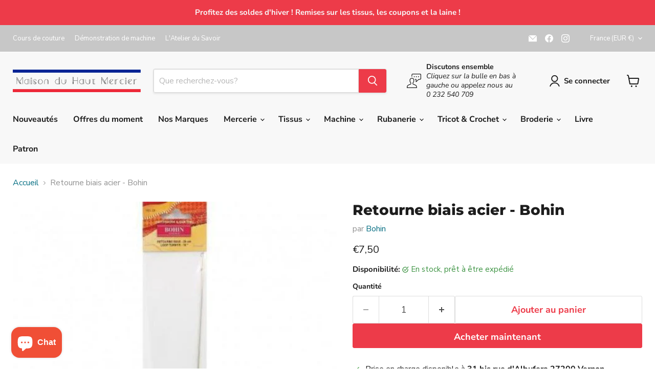

--- FILE ---
content_type: text/html; charset=utf-8
request_url: https://maison-hm.fr/collections/all/products/retourne-biais-acier-blister-ref-7092125?view=recently-viewed
body_size: 1277
content:










  






  

  









<div
  class="productgrid--item  imagestyle--cropped-large      productitem--emphasis  product-recently-viewed-card    show-actions--mobile"
  data-product-item
  data-product-quickshop-url="/products/retourne-biais-acier-blister-ref-7092125"
  
    data-recently-viewed-card
  
>
  <div class="productitem" data-product-item-content>
    
    
    
    

    

    
      

      
    

    <div class="productitem__container">
      <div class="product-recently-viewed-card-time" data-product-handle="retourne-biais-acier-blister-ref-7092125">
      <button
        class="product-recently-viewed-card-remove"
        aria-label="close"
        data-remove-recently-viewed
      >
        


                                                                        <svg class="icon-remove "    aria-hidden="true"    focusable="false"    role="presentation"    xmlns="http://www.w3.org/2000/svg" width="10" height="10" viewBox="0 0 10 10" xmlns="http://www.w3.org/2000/svg">      <path fill="currentColor" d="M6.08785659,5 L9.77469752,1.31315906 L8.68684094,0.225302476 L5,3.91214341 L1.31315906,0.225302476 L0.225302476,1.31315906 L3.91214341,5 L0.225302476,8.68684094 L1.31315906,9.77469752 L5,6.08785659 L8.68684094,9.77469752 L9.77469752,8.68684094 L6.08785659,5 Z"></path>    </svg>                                              

      </button>
    </div>

      <div class="productitem__image-container">
        <a
          class="productitem--image-link"
          href="/products/retourne-biais-acier-blister-ref-7092125"
          tabindex="-1"
          data-product-page-link
        >
          <figure
            class="productitem--image"
            data-product-item-image
            
          >
            
              
                
                

  
    <noscript data-rimg-noscript>
      <img
        
          src="//maison-hm.fr/cdn/shop/products/retourne-biais-acier-bohin-mercerie-bohin-334318_512x512.jpg?v=1643578367"
        

        alt="Retourne biais acier - Bohin Mercerie Bohin "
        data-rimg="noscript"
        srcset="//maison-hm.fr/cdn/shop/products/retourne-biais-acier-bohin-mercerie-bohin-334318_512x512.jpg?v=1643578367 1x, //maison-hm.fr/cdn/shop/products/retourne-biais-acier-bohin-mercerie-bohin-334318_517x517.jpg?v=1643578367 1.01x"
        class="productitem--image-alternate"
        
        
      >
    </noscript>
  

  <img
    
      src="//maison-hm.fr/cdn/shop/products/retourne-biais-acier-bohin-mercerie-bohin-334318_512x512.jpg?v=1643578367"
    
    alt="Retourne biais acier - Bohin Mercerie Bohin "

    
      data-rimg="lazy"
      data-rimg-scale="1"
      data-rimg-template="//maison-hm.fr/cdn/shop/products/retourne-biais-acier-bohin-mercerie-bohin-334318_{size}.jpg?v=1643578367"
      data-rimg-max="520x520"
      data-rimg-crop="false"
      
      srcset="data:image/svg+xml;utf8,<svg%20xmlns='http://www.w3.org/2000/svg'%20width='512'%20height='512'></svg>"
    

    class="productitem--image-alternate"
    
    
  >



  <div data-rimg-canvas></div>


              
              

  
    <noscript data-rimg-noscript>
      <img
        
          src="//maison-hm.fr/cdn/shop/products/retourne-biais-acier-bohin-mercerie-bohin-282896_512x512.jpg?v=1643580544"
        

        alt="Retourne biais acier - Bohin Mercerie Bohin "
        data-rimg="noscript"
        srcset="//maison-hm.fr/cdn/shop/products/retourne-biais-acier-bohin-mercerie-bohin-282896_512x512.jpg?v=1643580544 1x, //maison-hm.fr/cdn/shop/products/retourne-biais-acier-bohin-mercerie-bohin-282896_517x517.jpg?v=1643580544 1.01x"
        class="productitem--image-primary"
        
        
      >
    </noscript>
  

  <img
    
      src="//maison-hm.fr/cdn/shop/products/retourne-biais-acier-bohin-mercerie-bohin-282896_512x512.jpg?v=1643580544"
    
    alt="Retourne biais acier - Bohin Mercerie Bohin "

    
      data-rimg="lazy"
      data-rimg-scale="1"
      data-rimg-template="//maison-hm.fr/cdn/shop/products/retourne-biais-acier-bohin-mercerie-bohin-282896_{size}.jpg?v=1643580544"
      data-rimg-max="520x520"
      data-rimg-crop="false"
      
      srcset="data:image/svg+xml;utf8,<svg%20xmlns='http://www.w3.org/2000/svg'%20width='512'%20height='512'></svg>"
    

    class="productitem--image-primary"
    
    
  >



  <div data-rimg-canvas></div>


            

            



























  
  
  

  <span class="productitem__badge productitem__badge--sale"
    data-badge-sales
    style="display: none;"
  >
    <span data-badge-sales-range>
      
        
          Économisez <span data-price-percent-saved>0</span>%
        
      
    </span>
    <span data-badge-sales-single style="display: none;">
      
        Économisez <span data-price-percent-saved></span>%
      
    </span>
  </span>

            
            
              
            
              
            

            
            

            <span class="visually-hidden">Retourne biais acier - Bohin</span>
          </figure>
        </a>

        
        
          
          
        
          
          
        
      </div><div class="productitem--info">
        
          
        

        
          































    
<div class="price productitem__price ">
  
    <div
      class="price__compare-at visible"
      data-price-compare-container
    >

      
        <span class="money price__original" data-price-original></span>
      
    </div>


    
      
      <div class="price__compare-at--hidden" data-compare-price-range-hidden>
        
          <span class="visually-hidden">Prix d&#39;origine</span>
          <span class="money price__compare-at--min" data-price-compare-min>
            €7,50
          </span>
          -
          <span class="visually-hidden">Prix d&#39;origine</span>
          <span class="money price__compare-at--max" data-price-compare-max>
            €7,50
          </span>
        
      </div>
      <div class="price__compare-at--hidden" data-compare-price-hidden>
        <span class="visually-hidden">Prix d&#39;origine</span>
        <span class="money price__compare-at--single" data-price-compare>
          
        </span>
      </div>
    
  

  <div class="price__current price__current--emphasize " data-price-container>

    

    
      
      
      <span class="money" data-price>
        €7,50
      </span>
    
    
  </div>

  
    
    <div class="price__current--hidden" data-current-price-range-hidden>
      
        <span class="money price__current--min" data-price-min>€7,50</span>
        -
        <span class="money price__current--max" data-price-max>€7,50</span>
      
    </div>
    <div class="price__current--hidden" data-current-price-hidden>
      <span class="visually-hidden">Prix actuel</span>

      
      
        <span class="money" data-price>
        €7,50
      </span>  
      
    </div>
  

  
    
    
    
    

    <div
      class="
        productitem__unit-price
        hidden
      "
      data-unit-price
    >
      <span class="productitem__total-quantity" data-total-quantity></span> | <span class="productitem__unit-price--amount money" data-unit-price-amount></span> / <span class="productitem__unit-price--measure" data-unit-price-measure></span>
    </div>
  

  
</div>


        

        <h2 class="productitem--title">
          <a href="/products/retourne-biais-acier-blister-ref-7092125" data-product-page-link>
            Retourne biais acier - Bohin
          </a>
        </h2>

        
          
            <span class="productitem--vendor">
              <a href="/collections/vendors?q=Bohin" title="Bohin">Bohin</a>
            </span>
          
        

        

        
          
            <div class="productitem__stock-level">
              
















<div class="product-stock-level-wrapper" >
  
    <span class="
  product-stock-level
  product-stock-level--high
  
">
      

      <span class="product-stock-level__text">
        
        <div class="product-stock-level__badge-text">
          
  
    
      
        En stock
      
    
  

        </div>
      </span>
      
      
    </span>
  
</div>

            </div>
          

          
            
          
        

        
          <div class="productitem--description">
            <p>retourne biais acier -blister-</p>

            
          </div>
        
      </div>

      
    </div>
  </div>

  
    <script type="application/json" data-quick-buy-settings>
      {
        "cart_redirection": false,
        "money_format": "€{{amount_with_comma_separator}}"
      }
    </script>
  
</div>


--- FILE ---
content_type: text/javascript; charset=utf-8
request_url: https://maison-hm.fr/products/retourne-biais-acier-blister-ref-7092125.js
body_size: 304
content:
{"id":6660070441151,"title":"Retourne biais acier - Bohin","handle":"retourne-biais-acier-blister-ref-7092125","description":"\u003cp\u003eretourne biais acier -blister-\u003c\/p\u003e","published_at":"2021-06-30T15:45:01+02:00","created_at":"2021-04-29T15:02:58+02:00","vendor":"Bohin","type":"Mercerie","tags":["Marque_Bohin","Outils \u0026 Aide à la couture_Divers"],"price":750,"price_min":750,"price_max":750,"available":true,"price_varies":false,"compare_at_price":null,"compare_at_price_min":0,"compare_at_price_max":0,"compare_at_price_varies":false,"variants":[{"id":39712850378943,"title":"Default Title","option1":"Default Title","option2":null,"option3":null,"sku":"70 92125","requires_shipping":true,"taxable":true,"featured_image":null,"available":true,"name":"Retourne biais acier - Bohin","public_title":null,"options":["Default Title"],"price":750,"weight":8,"compare_at_price":null,"inventory_management":"shopify","barcode":"3073640921254","requires_selling_plan":false,"selling_plan_allocations":[]}],"images":["\/\/cdn.shopify.com\/s\/files\/1\/0511\/4534\/3167\/products\/retourne-biais-acier-bohin-mercerie-bohin-282896.jpg?v=1643580544","\/\/cdn.shopify.com\/s\/files\/1\/0511\/4534\/3167\/products\/retourne-biais-acier-bohin-mercerie-bohin-334318.jpg?v=1643578367"],"featured_image":"\/\/cdn.shopify.com\/s\/files\/1\/0511\/4534\/3167\/products\/retourne-biais-acier-bohin-mercerie-bohin-282896.jpg?v=1643580544","options":[{"name":"Title","position":1,"values":["Default Title"]}],"url":"\/products\/retourne-biais-acier-blister-ref-7092125","media":[{"alt":"Retourne biais acier - Bohin Mercerie Bohin ","id":29150663770336,"position":1,"preview_image":{"aspect_ratio":1.0,"height":520,"width":520,"src":"https:\/\/cdn.shopify.com\/s\/files\/1\/0511\/4534\/3167\/products\/retourne-biais-acier-bohin-mercerie-bohin-282896.jpg?v=1643580544"},"aspect_ratio":1.0,"height":520,"media_type":"image","src":"https:\/\/cdn.shopify.com\/s\/files\/1\/0511\/4534\/3167\/products\/retourne-biais-acier-bohin-mercerie-bohin-282896.jpg?v=1643580544","width":520},{"alt":"Retourne biais acier - Bohin Mercerie Bohin ","id":29150562812128,"position":2,"preview_image":{"aspect_ratio":1.0,"height":520,"width":520,"src":"https:\/\/cdn.shopify.com\/s\/files\/1\/0511\/4534\/3167\/products\/retourne-biais-acier-bohin-mercerie-bohin-334318.jpg?v=1643578367"},"aspect_ratio":1.0,"height":520,"media_type":"image","src":"https:\/\/cdn.shopify.com\/s\/files\/1\/0511\/4534\/3167\/products\/retourne-biais-acier-bohin-mercerie-bohin-334318.jpg?v=1643578367","width":520}],"requires_selling_plan":false,"selling_plan_groups":[]}

--- FILE ---
content_type: text/javascript
request_url: https://maison-hm.fr/cdn/shop/t/31/assets/comparable-table.js?v=63571797601148960841767722562
body_size: 47763
content:
!function(e){var t={};function n(r){if(t[r])return t[r].exports;var l=t[r]={i:r,l:!1,exports:{}};return e[r].call(l.exports,l,l.exports,n),l.l=!0,l.exports}n.m=e,n.c=t,n.d=function(e,t,r){n.o(e,t)||Object.defineProperty(e,t,{enumerable:!0,get:r})},n.r=function(e){"undefined"!=typeof Symbol&&Symbol.toStringTag&&Object.defineProperty(e,Symbol.toStringTag,{value:"Module"}),Object.defineProperty(e,"__esModule",{value:!0})},n.t=function(e,t){if(1&t&&(e=n(e)),8&t)return e;if(4&t&&"object"==typeof e&&e&&e.__esModule)return e;var r=Object.create(null);if(n.r(r),Object.defineProperty(r,"default",{enumerable:!0,value:e}),2&t&&"string"!=typeof e)for(var l in e)n.d(r,l,function(t){return e[t]}.bind(null,l));return r},n.n=function(e){var t=e&&e.__esModule?function(){return e.default}:function(){return e};return n.d(t,"a",t),t},n.o=function(e,t){return Object.prototype.hasOwnProperty.call(e,t)},n.p="/",n(n.s=7)}([function(e,t,n){"use strict";e.exports=n(8)},function(e,t,n){"use strict";var r=this&&this.__awaiter||function(e,t,n,r){return new(n||(n=Promise))((function(l,a){function o(e){try{u(r.next(e))}catch(e){a(e)}}function i(e){try{u(r.throw(e))}catch(e){a(e)}}function u(e){var t;e.done?l(e.value):(t=e.value,t instanceof n?t:new n((function(e){e(t)}))).then(o,i)}u((r=r.apply(e,t||[])).next())}))};Object.defineProperty(t,"__esModule",{value:!0}),t.ProductApi=void 0;const l=n(18);class a{constructor(e){this.locale=e.locale}getProduct(e,t){return r(this,void 0,void 0,(function*(){try{const n=yield l.getData(`${this.locale}/products/${e}.js`);return a.convertProduct(n,t)}catch(e){console.log("[getProduct] - "+e)}}))}static addToCart(e){return r(this,void 0,void 0,(function*(){try{const t={quantity:1,id:e};let n=yield l.postData("/cart/add.js",t);return"string"==typeof n&&(n=JSON.parse(n)),200===n.status||n.variant_id?{}:{error:JSON.parse(n.responseText).description}}catch(e){console.log("[addToCart] - "+e)}}))}static convertProduct(e,t){const n=e.variants.map(e=>{var t;return{id:e.id,available:e.available,imageSrc:null===(t=e.featured_image)||void 0===t?void 0:t.src,price:e.price,compareAtPrice:e.compare_at_price,title:e.title,option1:e.option1,option2:e.option2,option3:e.option3,sku:e.sku}}),r=n.find(e=>e.id===t)||n.find(e=>e.available)||n[0];return{id:e.id,title:e.title,minPrice:Math.min(...n.map(e=>e.price)),maxPrice:Math.max(...n.map(e=>e.price)),handle:e.handle,imageSrc:e.featured_image||"https://cdn.shopify.com/shopifycloud/shopify/assets/no-image-50-3d8cc48bd078edcd544c8d60f929ed2d8800a3fc52e0f602e84b1767e392bfcd_305x.gif",vendor:e.vendor,productType:e.product_type,tags:e.tags,description:e.description,options:e.options,currentVariantId:r.id,currentVariant:r,variants:n,loaded:!0}}}t.ProductApi=a},function(e,t,n){"use strict";
/*
object-assign
(c) Sindre Sorhus
@license MIT
*/var r=Object.getOwnPropertySymbols,l=Object.prototype.hasOwnProperty,a=Object.prototype.propertyIsEnumerable;function o(e){if(null==e)throw new TypeError("Object.assign cannot be called with null or undefined");return Object(e)}e.exports=function(){try{if(!Object.assign)return!1;var e=new String("abc");if(e[5]="de","5"===Object.getOwnPropertyNames(e)[0])return!1;for(var t={},n=0;n<10;n++)t["_"+String.fromCharCode(n)]=n;if("0123456789"!==Object.getOwnPropertyNames(t).map((function(e){return t[e]})).join(""))return!1;var r={};return"abcdefghijklmnopqrst".split("").forEach((function(e){r[e]=e})),"abcdefghijklmnopqrst"===Object.keys(Object.assign({},r)).join("")}catch(e){return!1}}()?Object.assign:function(e,t){for(var n,i,u=o(e),c=1;c<arguments.length;c++){for(var s in n=Object(arguments[c]))l.call(n,s)&&(u[s]=n[s]);if(r){i=r(n);for(var d=0;d<i.length;d++)a.call(n,i[d])&&(u[i[d]]=n[i[d]])}}return u}},function(e,t,n){"use strict";var r=this&&this.__importDefault||function(e){return e&&e.__esModule?e:{default:e}};Object.defineProperty(t,"__esModule",{value:!0});const l=r(n(0)).default.createContext({showOnlyDifferenceValues:!1,styles:{}});t.default=l},function(e,t,n){"use strict";var r=this&&this.__importDefault||function(e){return e&&e.__esModule?e:{default:e}};Object.defineProperty(t,"__esModule",{value:!0});const l=r(n(0)),a=r(n(3)),o=n(5);class i extends l.default.PureComponent{constructor(){super(...arguments),this.shakeButtonTimer=null,this.isBestValue=(e,t)=>{const{priorityValues:n}=this.props;if(n&&t.length>1){const r=n.find(e=>t.includes(e));if(void 0!==r&&r===e)return"priority"}return""},this.showDescription=e=>{this.props.description&&(e.target.classList.contains("product-table__cell-tip__icon")||o.isMobile())&&(document.querySelectorAll(".product-table__cell").forEach(e=>{e.classList.remove("show-tip"),e.parentElement.classList.remove("with-tip")}),e.currentTarget.classList.add("show-tip"),e.currentTarget.parentElement.classList.add("with-tip"))},this.renderBooleanValue=(e,t)=>e?l.default.createElement("span",{className:"boolean-value boolean-true"},l.default.createElement("svg",{xmlns:"http://www.w3.org/2000/svg",width:"20",height:"20",fill:null==t?void 0:t.tableBooleanTrueColor,viewBox:"0 0 24 24"},l.default.createElement("path",{d:"M9 21.035l-9-8.638 2.791-2.87 6.156 5.874 12.21-12.436 2.843 2.817z"}))):l.default.createElement("span",{className:"boolean-value boolean-false"},l.default.createElement("svg",{xmlns:"http://www.w3.org/2000/svg",width:"12",height:"12",fill:null==t?void 0:t.tableBooleanFalseColor,viewBox:"0 0 24 24"},l.default.createElement("path",{d:"M23.954 21.03l-9.184-9.095 9.092-9.174-2.832-2.807-9.09 9.179-9.176-9.088-2.81 2.81 9.186 9.105-9.095 9.184 2.81 2.81 9.112-9.192 9.18 9.1z"}))),this.shakeAddToCartButton=e=>{const t=document.querySelectorAll(".comparison-table .product-summary .add-to-cart")[e];t&&(this.shakeButtonTimer=setTimeout(()=>{t.classList.add("shake-now"),setTimeout(()=>{t.classList.remove("shake-now")},1e3)},1e3))},this.stopShakeAddToCartButton=()=>{clearTimeout(this.shakeButtonTimer)}}render(){const{products:e,description:t}=this.props,n=this.props.products.map(e=>({productId:e.id,value:this.props.getValue(e),html:this.props.getHtmlValue&&this.props.getHtmlValue(e)})),r=n.map(({value:e})=>e),o=[...new Set(r)],i=!(o.length>1||void 0!==o[0]&&""!==o[0]);return l.default.createElement(a.default.Consumer,null,({showOnlyDifferenceValues:r,styles:a})=>!i&&(!r||1==e.length||o.length>1)&&l.default.createElement("tbody",{className:this.props.className},l.default.createElement("tr",null,l.default.createElement("td",{className:"product-table__cell"+(t?" product-table__cell__with-description":""),onClick:this.showDescription},this.props.fieldName,t&&l.default.createElement("div",{className:"product-table__cell-tip"},l.default.createElement("span",{className:"product-table__cell-tip__icon "+(a.tableDescriptionShowIcon?"visible-icon":"")},l.default.createElement("span",{className:"product-table__cell-tip__popup"},l.default.createElement("span",{className:"product-table__cell-tip__popup-content",dangerouslySetInnerHTML:{__html:t}}))))),n.map(({value:e,html:t},n)=>{const r=this.isBestValue(e,o),i=r&&(null==a?void 0:a.tableBestValueHighlightColor),u="boolean"==typeof e?this.renderBooleanValue(e,a):void 0,c=r||"boolean"==typeof e&&e;return l.default.createElement("td",{key:n,className:"product-table__cell "+r,style:i?{backgroundColor:i}:{},onMouseEnter:()=>c&&this.shakeAddToCartButton(n),onMouseLeave:()=>c&&this.stopShakeAddToCartButton()},l.default.createElement("p",null,t||u||e))}))))}}t.default=i},function(e,t,n){"use strict";Object.defineProperty(t,"__esModule",{value:!0}),t.isMobile=void 0;t.isMobile=()=>{if(/(android|bb\d+|meego).+mobile|avantgo|bada\/|blackberry|blazer|compal|elaine|fennec|hiptop|iemobile|ip(hone|od)|ipad|iris|kindle|Android|Silk|lge |maemo|midp|mmp|netfront|opera m(ob|in)i|palm( os)?|phone|p(ixi|re)\/|plucker|pocket|psp|series(4|6)0|symbian|treo|up\.(browser|link)|vodafone|wap|windows (ce|phone)|xda|xiino/i.test(navigator.userAgent)||/1207|6310|6590|3gso|4thp|50[1-6]i|770s|802s|a wa|abac|ac(er|oo|s\-)|ai(ko|rn)|al(av|ca|co)|amoi|an(ex|ny|yw)|aptu|ar(ch|go)|as(te|us)|attw|au(di|\-m|r |s )|avan|be(ck|ll|nq)|bi(lb|rd)|bl(ac|az)|br(e|v)w|bumb|bw\-(n|u)|c55\/|capi|ccwa|cdm\-|cell|chtm|cldc|cmd\-|co(mp|nd)|craw|da(it|ll|ng)|dbte|dc\-s|devi|dica|dmob|do(c|p)o|ds(12|\-d)|el(49|ai)|em(l2|ul)|er(ic|k0)|esl8|ez([4-7]0|os|wa|ze)|fetc|fly(\-|_)|g1 u|g560|gene|gf\-5|g\-mo|go(\.w|od)|gr(ad|un)|haie|hcit|hd\-(m|p|t)|hei\-|hi(pt|ta)|hp( i|ip)|hs\-c|ht(c(\-| |_|a|g|p|s|t)|tp)|hu(aw|tc)|i\-(20|go|ma)|i230|iac( |\-|\/)|ibro|idea|ig01|ikom|im1k|inno|ipaq|iris|ja(t|v)a|jbro|jemu|jigs|kddi|keji|kgt( |\/)|klon|kpt |kwc\-|kyo(c|k)|le(no|xi)|lg( g|\/(k|l|u)|50|54|\-[a-w])|libw|lynx|m1\-w|m3ga|m50\/|ma(te|ui|xo)|mc(01|21|ca)|m\-cr|me(rc|ri)|mi(o8|oa|ts)|mmef|mo(01|02|bi|de|do|t(\-| |o|v)|zz)|mt(50|p1|v )|mwbp|mywa|n10[0-2]|n20[2-3]|n30(0|2)|n50(0|2|5)|n7(0(0|1)|10)|ne((c|m)\-|on|tf|wf|wg|wt)|nok(6|i)|nzph|o2im|op(ti|wv)|oran|owg1|p800|pan(a|d|t)|pdxg|pg(13|\-([1-8]|c))|phil|pire|pl(ay|uc)|pn\-2|po(ck|rt|se)|prox|psio|pt\-g|qa\-a|qc(07|12|21|32|60|\-[2-7]|i\-)|qtek|r380|r600|raks|rim9|ro(ve|zo)|s55\/|sa(ge|ma|mm|ms|ny|va)|sc(01|h\-|oo|p\-)|sdk\/|se(c(\-|0|1)|47|mc|nd|ri)|sgh\-|shar|sie(\-|m)|sk\-0|sl(45|id)|sm(al|ar|b3|it|t5)|so(ft|ny)|sp(01|h\-|v\-|v )|sy(01|mb)|t2(18|50)|t6(00|10|18)|ta(gt|lk)|tcl\-|tdg\-|tel(i|m)|tim\-|t\-mo|to(pl|sh)|ts(70|m\-|m3|m5)|tx\-9|up(\.b|g1|si)|utst|v400|v750|veri|vi(rg|te)|vk(40|5[0-3]|\-v)|vm40|voda|vulc|vx(52|53|60|61|70|80|81|83|85|98)|w3c(\-| )|webc|whit|wi(g |nc|nw)|wmlb|wonu|x700|yas\-|your|zeto|zte\-/i.test(navigator.userAgent.substr(0,4)))return!0}},function(e,t,n){"use strict";var r=this&&this.__importDefault||function(e){return e&&e.__esModule?e:{default:e}};Object.defineProperty(t,"__esModule",{value:!0});const l=r(n(0));class a extends l.default.PureComponent{constructor(){super(...arguments),this.priceInFormat=e=>this.props.moneyFormat.replace(/{{.*}}/gm,e/100+"")}render(){const{variant:e}=this.props;return l.default.createElement(l.default.Fragment,null,e&&e.price>0&&l.default.createElement("span",{className:"product-price"},l.default.createElement("span",{dangerouslySetInnerHTML:{__html:this.priceInFormat(e.price)}}),e.compareAtPrice&&e.compareAtPrice>e.price?l.default.createElement("span",{className:"old-price",dangerouslySetInnerHTML:{__html:this.priceInFormat(e.compareAtPrice)}}):null))}}t.default=a},function(e,t,n){"use strict";var r=this&&this.__importDefault||function(e){return e&&e.__esModule?e:{default:e}};Object.defineProperty(t,"__esModule",{value:!0});const l=r(n(0)),a=r(n(9)),o=r(n(13)),i=n(1);function u(e){const t=e.dataset.highlightType||null,n=e.dataset.highlightColor||null;return t?{type:t,color:n}:null}"undefined"!=typeof comparableConfig&&(comparableConfig.comparableLoadTable=()=>{const e=document.querySelector('[data-behavior="comparable-table-wrap"]');e&&a.default.render(l.default.createElement(o.default,{renderOnSeparatePage:!e.dataset.popup}),e),document.querySelectorAll(".comparable-product-options").forEach(e=>{const{productId:t,productHandle:n}=e.dataset;t&&n&&a.default.render(l.default.createElement(o.default,{renderOnSeparatePage:!1,products:[{id:+t,title:null,handle:n,imageSrc:null,currentVariantId:null}],hideHeadRow:!0,onProductPage:!!window.location.pathname.match(/.*\/products\/([\w\d-%]+)/)}),e)}),e&&"/pages/compare"===window.location.pathname||(document.querySelectorAll(".comparable-selected-products").forEach(e=>{const t=void 0!==e.dataset.onlyOptions,n=e.dataset.productHandle;let r=[];if(n&&void 0!==typeof comparableConfig){const e=comparableConfig.preselectedCompare.products.find(e=>e.handle===n);e&&(r=e.candidates.map(e=>e.handle).filter(e=>e).map(e=>({handle:e}))),r.length&&r.unshift({handle:n})}else r=[...e.querySelectorAll("span.comparable-product")].map(e=>{const{productHandle:t,variantId:n,productJson:r,productOptionsJson:l}=e.dataset;let a;try{if(r){const e=JSON.parse(r),t=JSON.parse(l);e.options=t,a=i.ProductApi.convertProduct(e)}}catch(e){}return{product:a,handle:t,variantId:n&&+n}});r.length&&a.default.render(l.default.createElement(o.default,{renderOnSeparatePage:!1,products:r.map(({handle:e,variantId:t,product:n})=>!!(null==n?void 0:n.id)?n:{title:null,handle:e,imageSrc:null,currentVariantId:t||null}),hideHeadRow:!!t,preselectedCompare:!0,onProductPage:!!window.location.pathname.match(/.*\/products\/([\w\d-%]+)/),highlightData:u(e)}),e)}),document.querySelectorAll(".comparable-product-variants").forEach(e=>{const t=e.dataset.productHandle;a.default.render(l.default.createElement(o.default,{renderOnSeparatePage:!1,products:[{title:null,handle:t,imageSrc:null,currentVariantId:null}],hideHeadRow:!1,preselectedCompare:!0,compareVariants:!0,onProductPage:!!window.location.pathname.match(/.*\/products\/([\w\d-%]+)/),highlightData:u(e)}),e)}));const t=document.querySelector('[data-behavior="comparable-loader"]');t&&(t.style.display="none")},"localhost"===window.location.hostname?a.default.render(l.default.createElement(o.default,{renderOnSeparatePage:!1}),document.getElementById("app")):document.addEventListener("DOMContentLoaded",()=>{comparableConfig.comparableLoadTable()}))},function(e,t,n){"use strict";
/** @license React v16.13.1
 * react.production.min.js
 *
 * Copyright (c) Facebook, Inc. and its affiliates.
 *
 * This source code is licensed under the MIT license found in the
 * LICENSE file in the root directory of this source tree.
 */var r=n(2),l="function"==typeof Symbol&&Symbol.for,a=l?Symbol.for("react.element"):60103,o=l?Symbol.for("react.portal"):60106,i=l?Symbol.for("react.fragment"):60107,u=l?Symbol.for("react.strict_mode"):60108,c=l?Symbol.for("react.profiler"):60114,s=l?Symbol.for("react.provider"):60109,d=l?Symbol.for("react.context"):60110,f=l?Symbol.for("react.forward_ref"):60112,p=l?Symbol.for("react.suspense"):60113,m=l?Symbol.for("react.memo"):60115,h=l?Symbol.for("react.lazy"):60116,g="function"==typeof Symbol&&Symbol.iterator;function v(e){for(var t="https://reactjs.org/docs/error-decoder.html?invariant="+e,n=1;n<arguments.length;n++)t+="&args[]="+encodeURIComponent(arguments[n]);return"Minified React error #"+e+"; visit "+t+" for the full message or use the non-minified dev environment for full errors and additional helpful warnings."}var b={isMounted:function(){return!1},enqueueForceUpdate:function(){},enqueueReplaceState:function(){},enqueueSetState:function(){}},y={};function w(e,t,n){this.props=e,this.context=t,this.refs=y,this.updater=n||b}function k(){}function E(e,t,n){this.props=e,this.context=t,this.refs=y,this.updater=n||b}w.prototype.isReactComponent={},w.prototype.setState=function(e,t){if("object"!=typeof e&&"function"!=typeof e&&null!=e)throw Error(v(85));this.updater.enqueueSetState(this,e,t,"setState")},w.prototype.forceUpdate=function(e){this.updater.enqueueForceUpdate(this,e,"forceUpdate")},k.prototype=w.prototype;var x=E.prototype=new k;x.constructor=E,r(x,w.prototype),x.isPureReactComponent=!0;var T={current:null},_=Object.prototype.hasOwnProperty,S={key:!0,ref:!0,__self:!0,__source:!0};function C(e,t,n){var r,l={},o=null,i=null;if(null!=t)for(r in void 0!==t.ref&&(i=t.ref),void 0!==t.key&&(o=""+t.key),t)_.call(t,r)&&!S.hasOwnProperty(r)&&(l[r]=t[r]);var u=arguments.length-2;if(1===u)l.children=n;else if(1<u){for(var c=Array(u),s=0;s<u;s++)c[s]=arguments[s+2];l.children=c}if(e&&e.defaultProps)for(r in u=e.defaultProps)void 0===l[r]&&(l[r]=u[r]);return{$$typeof:a,type:e,key:o,ref:i,props:l,_owner:T.current}}function P(e){return"object"==typeof e&&null!==e&&e.$$typeof===a}var N=/\/+/g,O=[];function F(e,t,n,r){if(O.length){var l=O.pop();return l.result=e,l.keyPrefix=t,l.func=n,l.context=r,l.count=0,l}return{result:e,keyPrefix:t,func:n,context:r,count:0}}function M(e){e.result=null,e.keyPrefix=null,e.func=null,e.context=null,e.count=0,10>O.length&&O.push(e)}function I(e,t,n){return null==e?0:function e(t,n,r,l){var i=typeof t;"undefined"!==i&&"boolean"!==i||(t=null);var u=!1;if(null===t)u=!0;else switch(i){case"string":case"number":u=!0;break;case"object":switch(t.$$typeof){case a:case o:u=!0}}if(u)return r(l,t,""===n?"."+z(t,0):n),1;if(u=0,n=""===n?".":n+":",Array.isArray(t))for(var c=0;c<t.length;c++){var s=n+z(i=t[c],c);u+=e(i,s,r,l)}else if(null===t||"object"!=typeof t?s=null:s="function"==typeof(s=g&&t[g]||t["@@iterator"])?s:null,"function"==typeof s)for(t=s.call(t),c=0;!(i=t.next()).done;)u+=e(i=i.value,s=n+z(i,c++),r,l);else if("object"===i)throw r=""+t,Error(v(31,"[object Object]"===r?"object with keys {"+Object.keys(t).join(", ")+"}":r,""));return u}(e,"",t,n)}function z(e,t){return"object"==typeof e&&null!==e&&null!=e.key?function(e){var t={"=":"=0",":":"=2"};return"$"+(""+e).replace(/[=:]/g,(function(e){return t[e]}))}(e.key):t.toString(36)}function L(e,t){e.func.call(e.context,t,e.count++)}function D(e,t,n){var r=e.result,l=e.keyPrefix;e=e.func.call(e.context,t,e.count++),Array.isArray(e)?R(e,r,n,(function(e){return e})):null!=e&&(P(e)&&(e=function(e,t){return{$$typeof:a,type:e.type,key:t,ref:e.ref,props:e.props,_owner:e._owner}}(e,l+(!e.key||t&&t.key===e.key?"":(""+e.key).replace(N,"$&/")+"/")+n)),r.push(e))}function R(e,t,n,r,l){var a="";null!=n&&(a=(""+n).replace(N,"$&/")+"/"),I(e,D,t=F(t,a,r,l)),M(t)}var V={current:null};function A(){var e=V.current;if(null===e)throw Error(v(321));return e}var j={ReactCurrentDispatcher:V,ReactCurrentBatchConfig:{suspense:null},ReactCurrentOwner:T,IsSomeRendererActing:{current:!1},assign:r};t.Children={map:function(e,t,n){if(null==e)return e;var r=[];return R(e,r,null,t,n),r},forEach:function(e,t,n){if(null==e)return e;I(e,L,t=F(null,null,t,n)),M(t)},count:function(e){return I(e,(function(){return null}),null)},toArray:function(e){var t=[];return R(e,t,null,(function(e){return e})),t},only:function(e){if(!P(e))throw Error(v(143));return e}},t.Component=w,t.Fragment=i,t.Profiler=c,t.PureComponent=E,t.StrictMode=u,t.Suspense=p,t.__SECRET_INTERNALS_DO_NOT_USE_OR_YOU_WILL_BE_FIRED=j,t.cloneElement=function(e,t,n){if(null==e)throw Error(v(267,e));var l=r({},e.props),o=e.key,i=e.ref,u=e._owner;if(null!=t){if(void 0!==t.ref&&(i=t.ref,u=T.current),void 0!==t.key&&(o=""+t.key),e.type&&e.type.defaultProps)var c=e.type.defaultProps;for(s in t)_.call(t,s)&&!S.hasOwnProperty(s)&&(l[s]=void 0===t[s]&&void 0!==c?c[s]:t[s])}var s=arguments.length-2;if(1===s)l.children=n;else if(1<s){c=Array(s);for(var d=0;d<s;d++)c[d]=arguments[d+2];l.children=c}return{$$typeof:a,type:e.type,key:o,ref:i,props:l,_owner:u}},t.createContext=function(e,t){return void 0===t&&(t=null),(e={$$typeof:d,_calculateChangedBits:t,_currentValue:e,_currentValue2:e,_threadCount:0,Provider:null,Consumer:null}).Provider={$$typeof:s,_context:e},e.Consumer=e},t.createElement=C,t.createFactory=function(e){var t=C.bind(null,e);return t.type=e,t},t.createRef=function(){return{current:null}},t.forwardRef=function(e){return{$$typeof:f,render:e}},t.isValidElement=P,t.lazy=function(e){return{$$typeof:h,_ctor:e,_status:-1,_result:null}},t.memo=function(e,t){return{$$typeof:m,type:e,compare:void 0===t?null:t}},t.useCallback=function(e,t){return A().useCallback(e,t)},t.useContext=function(e,t){return A().useContext(e,t)},t.useDebugValue=function(){},t.useEffect=function(e,t){return A().useEffect(e,t)},t.useImperativeHandle=function(e,t,n){return A().useImperativeHandle(e,t,n)},t.useLayoutEffect=function(e,t){return A().useLayoutEffect(e,t)},t.useMemo=function(e,t){return A().useMemo(e,t)},t.useReducer=function(e,t,n){return A().useReducer(e,t,n)},t.useRef=function(e){return A().useRef(e)},t.useState=function(e){return A().useState(e)},t.version="16.13.1"},function(e,t,n){"use strict";!function e(){if("undefined"!=typeof __REACT_DEVTOOLS_GLOBAL_HOOK__&&"function"==typeof __REACT_DEVTOOLS_GLOBAL_HOOK__.checkDCE){0;try{__REACT_DEVTOOLS_GLOBAL_HOOK__.checkDCE(e)}catch(e){console.error(e)}}}(),e.exports=n(10)},function(e,t,n){"use strict";
/** @license React v16.13.1
 * react-dom.production.min.js
 *
 * Copyright (c) Facebook, Inc. and its affiliates.
 *
 * This source code is licensed under the MIT license found in the
 * LICENSE file in the root directory of this source tree.
 */var r=n(0),l=n(2),a=n(11);function o(e){for(var t="https://reactjs.org/docs/error-decoder.html?invariant="+e,n=1;n<arguments.length;n++)t+="&args[]="+encodeURIComponent(arguments[n]);return"Minified React error #"+e+"; visit "+t+" for the full message or use the non-minified dev environment for full errors and additional helpful warnings."}if(!r)throw Error(o(227));function i(e,t,n,r,l,a,o,i,u){var c=Array.prototype.slice.call(arguments,3);try{t.apply(n,c)}catch(e){this.onError(e)}}var u=!1,c=null,s=!1,d=null,f={onError:function(e){u=!0,c=e}};function p(e,t,n,r,l,a,o,s,d){u=!1,c=null,i.apply(f,arguments)}var m=null,h=null,g=null;function v(e,t,n){var r=e.type||"unknown-event";e.currentTarget=g(n),function(e,t,n,r,l,a,i,f,m){if(p.apply(this,arguments),u){if(!u)throw Error(o(198));var h=c;u=!1,c=null,s||(s=!0,d=h)}}(r,t,void 0,e),e.currentTarget=null}var b=null,y={};function w(){if(b)for(var e in y){var t=y[e],n=b.indexOf(e);if(!(-1<n))throw Error(o(96,e));if(!E[n]){if(!t.extractEvents)throw Error(o(97,e));for(var r in E[n]=t,n=t.eventTypes){var l=void 0,a=n[r],i=t,u=r;if(x.hasOwnProperty(u))throw Error(o(99,u));x[u]=a;var c=a.phasedRegistrationNames;if(c){for(l in c)c.hasOwnProperty(l)&&k(c[l],i,u);l=!0}else a.registrationName?(k(a.registrationName,i,u),l=!0):l=!1;if(!l)throw Error(o(98,r,e))}}}}function k(e,t,n){if(T[e])throw Error(o(100,e));T[e]=t,_[e]=t.eventTypes[n].dependencies}var E=[],x={},T={},_={};function S(e){var t,n=!1;for(t in e)if(e.hasOwnProperty(t)){var r=e[t];if(!y.hasOwnProperty(t)||y[t]!==r){if(y[t])throw Error(o(102,t));y[t]=r,n=!0}}n&&w()}var C=!("undefined"==typeof window||void 0===window.document||void 0===window.document.createElement),P=null,N=null,O=null;function F(e){if(e=h(e)){if("function"!=typeof P)throw Error(o(280));var t=e.stateNode;t&&(t=m(t),P(e.stateNode,e.type,t))}}function M(e){N?O?O.push(e):O=[e]:N=e}function I(){if(N){var e=N,t=O;if(O=N=null,F(e),t)for(e=0;e<t.length;e++)F(t[e])}}function z(e,t){return e(t)}function L(e,t,n,r,l){return e(t,n,r,l)}function D(){}var R=z,V=!1,A=!1;function j(){null===N&&null===O||(D(),I())}function B(e,t,n){if(A)return e(t,n);A=!0;try{return R(e,t,n)}finally{A=!1,j()}}var U=/^[:A-Z_a-z\u00C0-\u00D6\u00D8-\u00F6\u00F8-\u02FF\u0370-\u037D\u037F-\u1FFF\u200C-\u200D\u2070-\u218F\u2C00-\u2FEF\u3001-\uD7FF\uF900-\uFDCF\uFDF0-\uFFFD][:A-Z_a-z\u00C0-\u00D6\u00D8-\u00F6\u00F8-\u02FF\u0370-\u037D\u037F-\u1FFF\u200C-\u200D\u2070-\u218F\u2C00-\u2FEF\u3001-\uD7FF\uF900-\uFDCF\uFDF0-\uFFFD\-.0-9\u00B7\u0300-\u036F\u203F-\u2040]*$/,$=Object.prototype.hasOwnProperty,H={},W={};function Q(e,t,n,r,l,a){this.acceptsBooleans=2===t||3===t||4===t,this.attributeName=r,this.attributeNamespace=l,this.mustUseProperty=n,this.propertyName=e,this.type=t,this.sanitizeURL=a}var q={};"children dangerouslySetInnerHTML defaultValue defaultChecked innerHTML suppressContentEditableWarning suppressHydrationWarning style".split(" ").forEach((function(e){q[e]=new Q(e,0,!1,e,null,!1)})),[["acceptCharset","accept-charset"],["className","class"],["htmlFor","for"],["httpEquiv","http-equiv"]].forEach((function(e){var t=e[0];q[t]=new Q(t,1,!1,e[1],null,!1)})),["contentEditable","draggable","spellCheck","value"].forEach((function(e){q[e]=new Q(e,2,!1,e.toLowerCase(),null,!1)})),["autoReverse","externalResourcesRequired","focusable","preserveAlpha"].forEach((function(e){q[e]=new Q(e,2,!1,e,null,!1)})),"allowFullScreen async autoFocus autoPlay controls default defer disabled disablePictureInPicture formNoValidate hidden loop noModule noValidate open playsInline readOnly required reversed scoped seamless itemScope".split(" ").forEach((function(e){q[e]=new Q(e,3,!1,e.toLowerCase(),null,!1)})),["checked","multiple","muted","selected"].forEach((function(e){q[e]=new Q(e,3,!0,e,null,!1)})),["capture","download"].forEach((function(e){q[e]=new Q(e,4,!1,e,null,!1)})),["cols","rows","size","span"].forEach((function(e){q[e]=new Q(e,6,!1,e,null,!1)})),["rowSpan","start"].forEach((function(e){q[e]=new Q(e,5,!1,e.toLowerCase(),null,!1)}));var K=/[\-:]([a-z])/g;function G(e){return e[1].toUpperCase()}"accent-height alignment-baseline arabic-form baseline-shift cap-height clip-path clip-rule color-interpolation color-interpolation-filters color-profile color-rendering dominant-baseline enable-background fill-opacity fill-rule flood-color flood-opacity font-family font-size font-size-adjust font-stretch font-style font-variant font-weight glyph-name glyph-orientation-horizontal glyph-orientation-vertical horiz-adv-x horiz-origin-x image-rendering letter-spacing lighting-color marker-end marker-mid marker-start overline-position overline-thickness paint-order panose-1 pointer-events rendering-intent shape-rendering stop-color stop-opacity strikethrough-position strikethrough-thickness stroke-dasharray stroke-dashoffset stroke-linecap stroke-linejoin stroke-miterlimit stroke-opacity stroke-width text-anchor text-decoration text-rendering underline-position underline-thickness unicode-bidi unicode-range units-per-em v-alphabetic v-hanging v-ideographic v-mathematical vector-effect vert-adv-y vert-origin-x vert-origin-y word-spacing writing-mode xmlns:xlink x-height".split(" ").forEach((function(e){var t=e.replace(K,G);q[t]=new Q(t,1,!1,e,null,!1)})),"xlink:actuate xlink:arcrole xlink:role xlink:show xlink:title xlink:type".split(" ").forEach((function(e){var t=e.replace(K,G);q[t]=new Q(t,1,!1,e,"http://www.w3.org/1999/xlink",!1)})),["xml:base","xml:lang","xml:space"].forEach((function(e){var t=e.replace(K,G);q[t]=new Q(t,1,!1,e,"http://www.w3.org/XML/1998/namespace",!1)})),["tabIndex","crossOrigin"].forEach((function(e){q[e]=new Q(e,1,!1,e.toLowerCase(),null,!1)})),q.xlinkHref=new Q("xlinkHref",1,!1,"xlink:href","http://www.w3.org/1999/xlink",!0),["src","href","action","formAction"].forEach((function(e){q[e]=new Q(e,1,!1,e.toLowerCase(),null,!0)}));var Y=r.__SECRET_INTERNALS_DO_NOT_USE_OR_YOU_WILL_BE_FIRED;function X(e,t,n,r){var l=q.hasOwnProperty(t)?q[t]:null;(null!==l?0===l.type:!r&&(2<t.length&&("o"===t[0]||"O"===t[0])&&("n"===t[1]||"N"===t[1])))||(function(e,t,n,r){if(null==t||function(e,t,n,r){if(null!==n&&0===n.type)return!1;switch(typeof t){case"function":case"symbol":return!0;case"boolean":return!r&&(null!==n?!n.acceptsBooleans:"data-"!==(e=e.toLowerCase().slice(0,5))&&"aria-"!==e);default:return!1}}(e,t,n,r))return!0;if(r)return!1;if(null!==n)switch(n.type){case 3:return!t;case 4:return!1===t;case 5:return isNaN(t);case 6:return isNaN(t)||1>t}return!1}(t,n,l,r)&&(n=null),r||null===l?function(e){return!!$.call(W,e)||!$.call(H,e)&&(U.test(e)?W[e]=!0:(H[e]=!0,!1))}(t)&&(null===n?e.removeAttribute(t):e.setAttribute(t,""+n)):l.mustUseProperty?e[l.propertyName]=null===n?3!==l.type&&"":n:(t=l.attributeName,r=l.attributeNamespace,null===n?e.removeAttribute(t):(n=3===(l=l.type)||4===l&&!0===n?"":""+n,r?e.setAttributeNS(r,t,n):e.setAttribute(t,n))))}Y.hasOwnProperty("ReactCurrentDispatcher")||(Y.ReactCurrentDispatcher={current:null}),Y.hasOwnProperty("ReactCurrentBatchConfig")||(Y.ReactCurrentBatchConfig={suspense:null});var J=/^(.*)[\\\/]/,Z="function"==typeof Symbol&&Symbol.for,ee=Z?Symbol.for("react.element"):60103,te=Z?Symbol.for("react.portal"):60106,ne=Z?Symbol.for("react.fragment"):60107,re=Z?Symbol.for("react.strict_mode"):60108,le=Z?Symbol.for("react.profiler"):60114,ae=Z?Symbol.for("react.provider"):60109,oe=Z?Symbol.for("react.context"):60110,ie=Z?Symbol.for("react.concurrent_mode"):60111,ue=Z?Symbol.for("react.forward_ref"):60112,ce=Z?Symbol.for("react.suspense"):60113,se=Z?Symbol.for("react.suspense_list"):60120,de=Z?Symbol.for("react.memo"):60115,fe=Z?Symbol.for("react.lazy"):60116,pe=Z?Symbol.for("react.block"):60121,me="function"==typeof Symbol&&Symbol.iterator;function he(e){return null===e||"object"!=typeof e?null:"function"==typeof(e=me&&e[me]||e["@@iterator"])?e:null}function ge(e){if(null==e)return null;if("function"==typeof e)return e.displayName||e.name||null;if("string"==typeof e)return e;switch(e){case ne:return"Fragment";case te:return"Portal";case le:return"Profiler";case re:return"StrictMode";case ce:return"Suspense";case se:return"SuspenseList"}if("object"==typeof e)switch(e.$$typeof){case oe:return"Context.Consumer";case ae:return"Context.Provider";case ue:var t=e.render;return t=t.displayName||t.name||"",e.displayName||(""!==t?"ForwardRef("+t+")":"ForwardRef");case de:return ge(e.type);case pe:return ge(e.render);case fe:if(e=1===e._status?e._result:null)return ge(e)}return null}function ve(e){var t="";do{e:switch(e.tag){case 3:case 4:case 6:case 7:case 10:case 9:var n="";break e;default:var r=e._debugOwner,l=e._debugSource,a=ge(e.type);n=null,r&&(n=ge(r.type)),r=a,a="",l?a=" (at "+l.fileName.replace(J,"")+":"+l.lineNumber+")":n&&(a=" (created by "+n+")"),n="\n    in "+(r||"Unknown")+a}t+=n,e=e.return}while(e);return t}function be(e){switch(typeof e){case"boolean":case"number":case"object":case"string":case"undefined":return e;default:return""}}function ye(e){var t=e.type;return(e=e.nodeName)&&"input"===e.toLowerCase()&&("checkbox"===t||"radio"===t)}function we(e){e._valueTracker||(e._valueTracker=function(e){var t=ye(e)?"checked":"value",n=Object.getOwnPropertyDescriptor(e.constructor.prototype,t),r=""+e[t];if(!e.hasOwnProperty(t)&&void 0!==n&&"function"==typeof n.get&&"function"==typeof n.set){var l=n.get,a=n.set;return Object.defineProperty(e,t,{configurable:!0,get:function(){return l.call(this)},set:function(e){r=""+e,a.call(this,e)}}),Object.defineProperty(e,t,{enumerable:n.enumerable}),{getValue:function(){return r},setValue:function(e){r=""+e},stopTracking:function(){e._valueTracker=null,delete e[t]}}}}(e))}function ke(e){if(!e)return!1;var t=e._valueTracker;if(!t)return!0;var n=t.getValue(),r="";return e&&(r=ye(e)?e.checked?"true":"false":e.value),(e=r)!==n&&(t.setValue(e),!0)}function Ee(e,t){var n=t.checked;return l({},t,{defaultChecked:void 0,defaultValue:void 0,value:void 0,checked:null!=n?n:e._wrapperState.initialChecked})}function xe(e,t){var n=null==t.defaultValue?"":t.defaultValue,r=null!=t.checked?t.checked:t.defaultChecked;n=be(null!=t.value?t.value:n),e._wrapperState={initialChecked:r,initialValue:n,controlled:"checkbox"===t.type||"radio"===t.type?null!=t.checked:null!=t.value}}function Te(e,t){null!=(t=t.checked)&&X(e,"checked",t,!1)}function _e(e,t){Te(e,t);var n=be(t.value),r=t.type;if(null!=n)"number"===r?(0===n&&""===e.value||e.value!=n)&&(e.value=""+n):e.value!==""+n&&(e.value=""+n);else if("submit"===r||"reset"===r)return void e.removeAttribute("value");t.hasOwnProperty("value")?Ce(e,t.type,n):t.hasOwnProperty("defaultValue")&&Ce(e,t.type,be(t.defaultValue)),null==t.checked&&null!=t.defaultChecked&&(e.defaultChecked=!!t.defaultChecked)}function Se(e,t,n){if(t.hasOwnProperty("value")||t.hasOwnProperty("defaultValue")){var r=t.type;if(!("submit"!==r&&"reset"!==r||void 0!==t.value&&null!==t.value))return;t=""+e._wrapperState.initialValue,n||t===e.value||(e.value=t),e.defaultValue=t}""!==(n=e.name)&&(e.name=""),e.defaultChecked=!!e._wrapperState.initialChecked,""!==n&&(e.name=n)}function Ce(e,t,n){"number"===t&&e.ownerDocument.activeElement===e||(null==n?e.defaultValue=""+e._wrapperState.initialValue:e.defaultValue!==""+n&&(e.defaultValue=""+n))}function Pe(e,t){return e=l({children:void 0},t),(t=function(e){var t="";return r.Children.forEach(e,(function(e){null!=e&&(t+=e)})),t}(t.children))&&(e.children=t),e}function Ne(e,t,n,r){if(e=e.options,t){t={};for(var l=0;l<n.length;l++)t["$"+n[l]]=!0;for(n=0;n<e.length;n++)l=t.hasOwnProperty("$"+e[n].value),e[n].selected!==l&&(e[n].selected=l),l&&r&&(e[n].defaultSelected=!0)}else{for(n=""+be(n),t=null,l=0;l<e.length;l++){if(e[l].value===n)return e[l].selected=!0,void(r&&(e[l].defaultSelected=!0));null!==t||e[l].disabled||(t=e[l])}null!==t&&(t.selected=!0)}}function Oe(e,t){if(null!=t.dangerouslySetInnerHTML)throw Error(o(91));return l({},t,{value:void 0,defaultValue:void 0,children:""+e._wrapperState.initialValue})}function Fe(e,t){var n=t.value;if(null==n){if(n=t.children,t=t.defaultValue,null!=n){if(null!=t)throw Error(o(92));if(Array.isArray(n)){if(!(1>=n.length))throw Error(o(93));n=n[0]}t=n}null==t&&(t=""),n=t}e._wrapperState={initialValue:be(n)}}function Me(e,t){var n=be(t.value),r=be(t.defaultValue);null!=n&&((n=""+n)!==e.value&&(e.value=n),null==t.defaultValue&&e.defaultValue!==n&&(e.defaultValue=n)),null!=r&&(e.defaultValue=""+r)}function Ie(e){var t=e.textContent;t===e._wrapperState.initialValue&&""!==t&&null!==t&&(e.value=t)}var ze="http://www.w3.org/1999/xhtml",Le="http://www.w3.org/2000/svg";function De(e){switch(e){case"svg":return"http://www.w3.org/2000/svg";case"math":return"http://www.w3.org/1998/Math/MathML";default:return"http://www.w3.org/1999/xhtml"}}function Re(e,t){return null==e||"http://www.w3.org/1999/xhtml"===e?De(t):"http://www.w3.org/2000/svg"===e&&"foreignObject"===t?"http://www.w3.org/1999/xhtml":e}var Ve,Ae=function(e){return"undefined"!=typeof MSApp&&MSApp.execUnsafeLocalFunction?function(t,n,r,l){MSApp.execUnsafeLocalFunction((function(){return e(t,n)}))}:e}((function(e,t){if(e.namespaceURI!==Le||"innerHTML"in e)e.innerHTML=t;else{for((Ve=Ve||document.createElement("div")).innerHTML="<svg>"+t.valueOf().toString()+"</svg>",t=Ve.firstChild;e.firstChild;)e.removeChild(e.firstChild);for(;t.firstChild;)e.appendChild(t.firstChild)}}));function je(e,t){if(t){var n=e.firstChild;if(n&&n===e.lastChild&&3===n.nodeType)return void(n.nodeValue=t)}e.textContent=t}function Be(e,t){var n={};return n[e.toLowerCase()]=t.toLowerCase(),n["Webkit"+e]="webkit"+t,n["Moz"+e]="moz"+t,n}var Ue={animationend:Be("Animation","AnimationEnd"),animationiteration:Be("Animation","AnimationIteration"),animationstart:Be("Animation","AnimationStart"),transitionend:Be("Transition","TransitionEnd")},$e={},He={};function We(e){if($e[e])return $e[e];if(!Ue[e])return e;var t,n=Ue[e];for(t in n)if(n.hasOwnProperty(t)&&t in He)return $e[e]=n[t];return e}C&&(He=document.createElement("div").style,"AnimationEvent"in window||(delete Ue.animationend.animation,delete Ue.animationiteration.animation,delete Ue.animationstart.animation),"TransitionEvent"in window||delete Ue.transitionend.transition);var Qe=We("animationend"),qe=We("animationiteration"),Ke=We("animationstart"),Ge=We("transitionend"),Ye="abort canplay canplaythrough durationchange emptied encrypted ended error loadeddata loadedmetadata loadstart pause play playing progress ratechange seeked seeking stalled suspend timeupdate volumechange waiting".split(" "),Xe=new("function"==typeof WeakMap?WeakMap:Map);function Je(e){var t=Xe.get(e);return void 0===t&&(t=new Map,Xe.set(e,t)),t}function Ze(e){var t=e,n=e;if(e.alternate)for(;t.return;)t=t.return;else{e=t;do{0!=(1026&(t=e).effectTag)&&(n=t.return),e=t.return}while(e)}return 3===t.tag?n:null}function et(e){if(13===e.tag){var t=e.memoizedState;if(null===t&&(null!==(e=e.alternate)&&(t=e.memoizedState)),null!==t)return t.dehydrated}return null}function tt(e){if(Ze(e)!==e)throw Error(o(188))}function nt(e){if(!(e=function(e){var t=e.alternate;if(!t){if(null===(t=Ze(e)))throw Error(o(188));return t!==e?null:e}for(var n=e,r=t;;){var l=n.return;if(null===l)break;var a=l.alternate;if(null===a){if(null!==(r=l.return)){n=r;continue}break}if(l.child===a.child){for(a=l.child;a;){if(a===n)return tt(l),e;if(a===r)return tt(l),t;a=a.sibling}throw Error(o(188))}if(n.return!==r.return)n=l,r=a;else{for(var i=!1,u=l.child;u;){if(u===n){i=!0,n=l,r=a;break}if(u===r){i=!0,r=l,n=a;break}u=u.sibling}if(!i){for(u=a.child;u;){if(u===n){i=!0,n=a,r=l;break}if(u===r){i=!0,r=a,n=l;break}u=u.sibling}if(!i)throw Error(o(189))}}if(n.alternate!==r)throw Error(o(190))}if(3!==n.tag)throw Error(o(188));return n.stateNode.current===n?e:t}(e)))return null;for(var t=e;;){if(5===t.tag||6===t.tag)return t;if(t.child)t.child.return=t,t=t.child;else{if(t===e)break;for(;!t.sibling;){if(!t.return||t.return===e)return null;t=t.return}t.sibling.return=t.return,t=t.sibling}}return null}function rt(e,t){if(null==t)throw Error(o(30));return null==e?t:Array.isArray(e)?Array.isArray(t)?(e.push.apply(e,t),e):(e.push(t),e):Array.isArray(t)?[e].concat(t):[e,t]}function lt(e,t,n){Array.isArray(e)?e.forEach(t,n):e&&t.call(n,e)}var at=null;function ot(e){if(e){var t=e._dispatchListeners,n=e._dispatchInstances;if(Array.isArray(t))for(var r=0;r<t.length&&!e.isPropagationStopped();r++)v(e,t[r],n[r]);else t&&v(e,t,n);e._dispatchListeners=null,e._dispatchInstances=null,e.isPersistent()||e.constructor.release(e)}}function it(e){if(null!==e&&(at=rt(at,e)),e=at,at=null,e){if(lt(e,ot),at)throw Error(o(95));if(s)throw e=d,s=!1,d=null,e}}function ut(e){return(e=e.target||e.srcElement||window).correspondingUseElement&&(e=e.correspondingUseElement),3===e.nodeType?e.parentNode:e}function ct(e){if(!C)return!1;var t=(e="on"+e)in document;return t||((t=document.createElement("div")).setAttribute(e,"return;"),t="function"==typeof t[e]),t}var st=[];function dt(e){e.topLevelType=null,e.nativeEvent=null,e.targetInst=null,e.ancestors.length=0,10>st.length&&st.push(e)}function ft(e,t,n,r){if(st.length){var l=st.pop();return l.topLevelType=e,l.eventSystemFlags=r,l.nativeEvent=t,l.targetInst=n,l}return{topLevelType:e,eventSystemFlags:r,nativeEvent:t,targetInst:n,ancestors:[]}}function pt(e){var t=e.targetInst,n=t;do{if(!n){e.ancestors.push(n);break}var r=n;if(3===r.tag)r=r.stateNode.containerInfo;else{for(;r.return;)r=r.return;r=3!==r.tag?null:r.stateNode.containerInfo}if(!r)break;5!==(t=n.tag)&&6!==t||e.ancestors.push(n),n=Cn(r)}while(n);for(n=0;n<e.ancestors.length;n++){t=e.ancestors[n];var l=ut(e.nativeEvent);r=e.topLevelType;var a=e.nativeEvent,o=e.eventSystemFlags;0===n&&(o|=64);for(var i=null,u=0;u<E.length;u++){var c=E[u];c&&(c=c.extractEvents(r,t,a,l,o))&&(i=rt(i,c))}it(i)}}function mt(e,t,n){if(!n.has(e)){switch(e){case"scroll":Kt(t,"scroll",!0);break;case"focus":case"blur":Kt(t,"focus",!0),Kt(t,"blur",!0),n.set("blur",null),n.set("focus",null);break;case"cancel":case"close":ct(e)&&Kt(t,e,!0);break;case"invalid":case"submit":case"reset":break;default:-1===Ye.indexOf(e)&&qt(e,t)}n.set(e,null)}}var ht,gt,vt,bt=!1,yt=[],wt=null,kt=null,Et=null,xt=new Map,Tt=new Map,_t=[],St="mousedown mouseup touchcancel touchend touchstart auxclick dblclick pointercancel pointerdown pointerup dragend dragstart drop compositionend compositionstart keydown keypress keyup input textInput close cancel copy cut paste click change contextmenu reset submit".split(" "),Ct="focus blur dragenter dragleave mouseover mouseout pointerover pointerout gotpointercapture lostpointercapture".split(" ");function Pt(e,t,n,r,l){return{blockedOn:e,topLevelType:t,eventSystemFlags:32|n,nativeEvent:l,container:r}}function Nt(e,t){switch(e){case"focus":case"blur":wt=null;break;case"dragenter":case"dragleave":kt=null;break;case"mouseover":case"mouseout":Et=null;break;case"pointerover":case"pointerout":xt.delete(t.pointerId);break;case"gotpointercapture":case"lostpointercapture":Tt.delete(t.pointerId)}}function Ot(e,t,n,r,l,a){return null===e||e.nativeEvent!==a?(e=Pt(t,n,r,l,a),null!==t&&(null!==(t=Pn(t))&&gt(t)),e):(e.eventSystemFlags|=r,e)}function Ft(e){var t=Cn(e.target);if(null!==t){var n=Ze(t);if(null!==n)if(13===(t=n.tag)){if(null!==(t=et(n)))return e.blockedOn=t,void a.unstable_runWithPriority(e.priority,(function(){vt(n)}))}else if(3===t&&n.stateNode.hydrate)return void(e.blockedOn=3===n.tag?n.stateNode.containerInfo:null)}e.blockedOn=null}function Mt(e){if(null!==e.blockedOn)return!1;var t=Jt(e.topLevelType,e.eventSystemFlags,e.container,e.nativeEvent);if(null!==t){var n=Pn(t);return null!==n&&gt(n),e.blockedOn=t,!1}return!0}function It(e,t,n){Mt(e)&&n.delete(t)}function zt(){for(bt=!1;0<yt.length;){var e=yt[0];if(null!==e.blockedOn){null!==(e=Pn(e.blockedOn))&&ht(e);break}var t=Jt(e.topLevelType,e.eventSystemFlags,e.container,e.nativeEvent);null!==t?e.blockedOn=t:yt.shift()}null!==wt&&Mt(wt)&&(wt=null),null!==kt&&Mt(kt)&&(kt=null),null!==Et&&Mt(Et)&&(Et=null),xt.forEach(It),Tt.forEach(It)}function Lt(e,t){e.blockedOn===t&&(e.blockedOn=null,bt||(bt=!0,a.unstable_scheduleCallback(a.unstable_NormalPriority,zt)))}function Dt(e){function t(t){return Lt(t,e)}if(0<yt.length){Lt(yt[0],e);for(var n=1;n<yt.length;n++){var r=yt[n];r.blockedOn===e&&(r.blockedOn=null)}}for(null!==wt&&Lt(wt,e),null!==kt&&Lt(kt,e),null!==Et&&Lt(Et,e),xt.forEach(t),Tt.forEach(t),n=0;n<_t.length;n++)(r=_t[n]).blockedOn===e&&(r.blockedOn=null);for(;0<_t.length&&null===(n=_t[0]).blockedOn;)Ft(n),null===n.blockedOn&&_t.shift()}var Rt={},Vt=new Map,At=new Map,jt=["abort","abort",Qe,"animationEnd",qe,"animationIteration",Ke,"animationStart","canplay","canPlay","canplaythrough","canPlayThrough","durationchange","durationChange","emptied","emptied","encrypted","encrypted","ended","ended","error","error","gotpointercapture","gotPointerCapture","load","load","loadeddata","loadedData","loadedmetadata","loadedMetadata","loadstart","loadStart","lostpointercapture","lostPointerCapture","playing","playing","progress","progress","seeking","seeking","stalled","stalled","suspend","suspend","timeupdate","timeUpdate",Ge,"transitionEnd","waiting","waiting"];function Bt(e,t){for(var n=0;n<e.length;n+=2){var r=e[n],l=e[n+1],a="on"+(l[0].toUpperCase()+l.slice(1));a={phasedRegistrationNames:{bubbled:a,captured:a+"Capture"},dependencies:[r],eventPriority:t},At.set(r,t),Vt.set(r,a),Rt[l]=a}}Bt("blur blur cancel cancel click click close close contextmenu contextMenu copy copy cut cut auxclick auxClick dblclick doubleClick dragend dragEnd dragstart dragStart drop drop focus focus input input invalid invalid keydown keyDown keypress keyPress keyup keyUp mousedown mouseDown mouseup mouseUp paste paste pause pause play play pointercancel pointerCancel pointerdown pointerDown pointerup pointerUp ratechange rateChange reset reset seeked seeked submit submit touchcancel touchCancel touchend touchEnd touchstart touchStart volumechange volumeChange".split(" "),0),Bt("drag drag dragenter dragEnter dragexit dragExit dragleave dragLeave dragover dragOver mousemove mouseMove mouseout mouseOut mouseover mouseOver pointermove pointerMove pointerout pointerOut pointerover pointerOver scroll scroll toggle toggle touchmove touchMove wheel wheel".split(" "),1),Bt(jt,2);for(var Ut="change selectionchange textInput compositionstart compositionend compositionupdate".split(" "),$t=0;$t<Ut.length;$t++)At.set(Ut[$t],0);var Ht=a.unstable_UserBlockingPriority,Wt=a.unstable_runWithPriority,Qt=!0;function qt(e,t){Kt(t,e,!1)}function Kt(e,t,n){var r=At.get(t);switch(void 0===r?2:r){case 0:r=Gt.bind(null,t,1,e);break;case 1:r=Yt.bind(null,t,1,e);break;default:r=Xt.bind(null,t,1,e)}n?e.addEventListener(t,r,!0):e.addEventListener(t,r,!1)}function Gt(e,t,n,r){V||D();var l=Xt,a=V;V=!0;try{L(l,e,t,n,r)}finally{(V=a)||j()}}function Yt(e,t,n,r){Wt(Ht,Xt.bind(null,e,t,n,r))}function Xt(e,t,n,r){if(Qt)if(0<yt.length&&-1<St.indexOf(e))e=Pt(null,e,t,n,r),yt.push(e);else{var l=Jt(e,t,n,r);if(null===l)Nt(e,r);else if(-1<St.indexOf(e))e=Pt(l,e,t,n,r),yt.push(e);else if(!function(e,t,n,r,l){switch(t){case"focus":return wt=Ot(wt,e,t,n,r,l),!0;case"dragenter":return kt=Ot(kt,e,t,n,r,l),!0;case"mouseover":return Et=Ot(Et,e,t,n,r,l),!0;case"pointerover":var a=l.pointerId;return xt.set(a,Ot(xt.get(a)||null,e,t,n,r,l)),!0;case"gotpointercapture":return a=l.pointerId,Tt.set(a,Ot(Tt.get(a)||null,e,t,n,r,l)),!0}return!1}(l,e,t,n,r)){Nt(e,r),e=ft(e,r,null,t);try{B(pt,e)}finally{dt(e)}}}}function Jt(e,t,n,r){if(null!==(n=Cn(n=ut(r)))){var l=Ze(n);if(null===l)n=null;else{var a=l.tag;if(13===a){if(null!==(n=et(l)))return n;n=null}else if(3===a){if(l.stateNode.hydrate)return 3===l.tag?l.stateNode.containerInfo:null;n=null}else l!==n&&(n=null)}}e=ft(e,r,n,t);try{B(pt,e)}finally{dt(e)}return null}var Zt={animationIterationCount:!0,borderImageOutset:!0,borderImageSlice:!0,borderImageWidth:!0,boxFlex:!0,boxFlexGroup:!0,boxOrdinalGroup:!0,columnCount:!0,columns:!0,flex:!0,flexGrow:!0,flexPositive:!0,flexShrink:!0,flexNegative:!0,flexOrder:!0,gridArea:!0,gridRow:!0,gridRowEnd:!0,gridRowSpan:!0,gridRowStart:!0,gridColumn:!0,gridColumnEnd:!0,gridColumnSpan:!0,gridColumnStart:!0,fontWeight:!0,lineClamp:!0,lineHeight:!0,opacity:!0,order:!0,orphans:!0,tabSize:!0,widows:!0,zIndex:!0,zoom:!0,fillOpacity:!0,floodOpacity:!0,stopOpacity:!0,strokeDasharray:!0,strokeDashoffset:!0,strokeMiterlimit:!0,strokeOpacity:!0,strokeWidth:!0},en=["Webkit","ms","Moz","O"];function tn(e,t,n){return null==t||"boolean"==typeof t||""===t?"":n||"number"!=typeof t||0===t||Zt.hasOwnProperty(e)&&Zt[e]?(""+t).trim():t+"px"}function nn(e,t){for(var n in e=e.style,t)if(t.hasOwnProperty(n)){var r=0===n.indexOf("--"),l=tn(n,t[n],r);"float"===n&&(n="cssFloat"),r?e.setProperty(n,l):e[n]=l}}Object.keys(Zt).forEach((function(e){en.forEach((function(t){t=t+e.charAt(0).toUpperCase()+e.substring(1),Zt[t]=Zt[e]}))}));var rn=l({menuitem:!0},{area:!0,base:!0,br:!0,col:!0,embed:!0,hr:!0,img:!0,input:!0,keygen:!0,link:!0,meta:!0,param:!0,source:!0,track:!0,wbr:!0});function ln(e,t){if(t){if(rn[e]&&(null!=t.children||null!=t.dangerouslySetInnerHTML))throw Error(o(137,e,""));if(null!=t.dangerouslySetInnerHTML){if(null!=t.children)throw Error(o(60));if("object"!=typeof t.dangerouslySetInnerHTML||!("__html"in t.dangerouslySetInnerHTML))throw Error(o(61))}if(null!=t.style&&"object"!=typeof t.style)throw Error(o(62,""))}}function an(e,t){if(-1===e.indexOf("-"))return"string"==typeof t.is;switch(e){case"annotation-xml":case"color-profile":case"font-face":case"font-face-src":case"font-face-uri":case"font-face-format":case"font-face-name":case"missing-glyph":return!1;default:return!0}}var on=ze;function un(e,t){var n=Je(e=9===e.nodeType||11===e.nodeType?e:e.ownerDocument);t=_[t];for(var r=0;r<t.length;r++)mt(t[r],e,n)}function cn(){}function sn(e){if(void 0===(e=e||("undefined"!=typeof document?document:void 0)))return null;try{return e.activeElement||e.body}catch(t){return e.body}}function dn(e){for(;e&&e.firstChild;)e=e.firstChild;return e}function fn(e,t){var n,r=dn(e);for(e=0;r;){if(3===r.nodeType){if(n=e+r.textContent.length,e<=t&&n>=t)return{node:r,offset:t-e};e=n}e:{for(;r;){if(r.nextSibling){r=r.nextSibling;break e}r=r.parentNode}r=void 0}r=dn(r)}}function pn(){for(var e=window,t=sn();t instanceof e.HTMLIFrameElement;){try{var n="string"==typeof t.contentWindow.location.href}catch(e){n=!1}if(!n)break;t=sn((e=t.contentWindow).document)}return t}function mn(e){var t=e&&e.nodeName&&e.nodeName.toLowerCase();return t&&("input"===t&&("text"===e.type||"search"===e.type||"tel"===e.type||"url"===e.type||"password"===e.type)||"textarea"===t||"true"===e.contentEditable)}var hn=null,gn=null;function vn(e,t){switch(e){case"button":case"input":case"select":case"textarea":return!!t.autoFocus}return!1}function bn(e,t){return"textarea"===e||"option"===e||"noscript"===e||"string"==typeof t.children||"number"==typeof t.children||"object"==typeof t.dangerouslySetInnerHTML&&null!==t.dangerouslySetInnerHTML&&null!=t.dangerouslySetInnerHTML.__html}var yn="function"==typeof setTimeout?setTimeout:void 0,wn="function"==typeof clearTimeout?clearTimeout:void 0;function kn(e){for(;null!=e;e=e.nextSibling){var t=e.nodeType;if(1===t||3===t)break}return e}function En(e){e=e.previousSibling;for(var t=0;e;){if(8===e.nodeType){var n=e.data;if("$"===n||"$!"===n||"$?"===n){if(0===t)return e;t--}else"/$"===n&&t++}e=e.previousSibling}return null}var xn=Math.random().toString(36).slice(2),Tn="__reactInternalInstance$"+xn,_n="__reactEventHandlers$"+xn,Sn="__reactContainere$"+xn;function Cn(e){var t=e[Tn];if(t)return t;for(var n=e.parentNode;n;){if(t=n[Sn]||n[Tn]){if(n=t.alternate,null!==t.child||null!==n&&null!==n.child)for(e=En(e);null!==e;){if(n=e[Tn])return n;e=En(e)}return t}n=(e=n).parentNode}return null}function Pn(e){return!(e=e[Tn]||e[Sn])||5!==e.tag&&6!==e.tag&&13!==e.tag&&3!==e.tag?null:e}function Nn(e){if(5===e.tag||6===e.tag)return e.stateNode;throw Error(o(33))}function On(e){return e[_n]||null}function Fn(e){do{e=e.return}while(e&&5!==e.tag);return e||null}function Mn(e,t){var n=e.stateNode;if(!n)return null;var r=m(n);if(!r)return null;n=r[t];e:switch(t){case"onClick":case"onClickCapture":case"onDoubleClick":case"onDoubleClickCapture":case"onMouseDown":case"onMouseDownCapture":case"onMouseMove":case"onMouseMoveCapture":case"onMouseUp":case"onMouseUpCapture":case"onMouseEnter":(r=!r.disabled)||(r=!("button"===(e=e.type)||"input"===e||"select"===e||"textarea"===e)),e=!r;break e;default:e=!1}if(e)return null;if(n&&"function"!=typeof n)throw Error(o(231,t,typeof n));return n}function In(e,t,n){(t=Mn(e,n.dispatchConfig.phasedRegistrationNames[t]))&&(n._dispatchListeners=rt(n._dispatchListeners,t),n._dispatchInstances=rt(n._dispatchInstances,e))}function zn(e){if(e&&e.dispatchConfig.phasedRegistrationNames){for(var t=e._targetInst,n=[];t;)n.push(t),t=Fn(t);for(t=n.length;0<t--;)In(n[t],"captured",e);for(t=0;t<n.length;t++)In(n[t],"bubbled",e)}}function Ln(e,t,n){e&&n&&n.dispatchConfig.registrationName&&(t=Mn(e,n.dispatchConfig.registrationName))&&(n._dispatchListeners=rt(n._dispatchListeners,t),n._dispatchInstances=rt(n._dispatchInstances,e))}function Dn(e){e&&e.dispatchConfig.registrationName&&Ln(e._targetInst,null,e)}function Rn(e){lt(e,zn)}var Vn=null,An=null,jn=null;function Bn(){if(jn)return jn;var e,t,n=An,r=n.length,l="value"in Vn?Vn.value:Vn.textContent,a=l.length;for(e=0;e<r&&n[e]===l[e];e++);var o=r-e;for(t=1;t<=o&&n[r-t]===l[a-t];t++);return jn=l.slice(e,1<t?1-t:void 0)}function Un(){return!0}function $n(){return!1}function Hn(e,t,n,r){for(var l in this.dispatchConfig=e,this._targetInst=t,this.nativeEvent=n,e=this.constructor.Interface)e.hasOwnProperty(l)&&((t=e[l])?this[l]=t(n):"target"===l?this.target=r:this[l]=n[l]);return this.isDefaultPrevented=(null!=n.defaultPrevented?n.defaultPrevented:!1===n.returnValue)?Un:$n,this.isPropagationStopped=$n,this}function Wn(e,t,n,r){if(this.eventPool.length){var l=this.eventPool.pop();return this.call(l,e,t,n,r),l}return new this(e,t,n,r)}function Qn(e){if(!(e instanceof this))throw Error(o(279));e.destructor(),10>this.eventPool.length&&this.eventPool.push(e)}function qn(e){e.eventPool=[],e.getPooled=Wn,e.release=Qn}l(Hn.prototype,{preventDefault:function(){this.defaultPrevented=!0;var e=this.nativeEvent;e&&(e.preventDefault?e.preventDefault():"unknown"!=typeof e.returnValue&&(e.returnValue=!1),this.isDefaultPrevented=Un)},stopPropagation:function(){var e=this.nativeEvent;e&&(e.stopPropagation?e.stopPropagation():"unknown"!=typeof e.cancelBubble&&(e.cancelBubble=!0),this.isPropagationStopped=Un)},persist:function(){this.isPersistent=Un},isPersistent:$n,destructor:function(){var e,t=this.constructor.Interface;for(e in t)this[e]=null;this.nativeEvent=this._targetInst=this.dispatchConfig=null,this.isPropagationStopped=this.isDefaultPrevented=$n,this._dispatchInstances=this._dispatchListeners=null}}),Hn.Interface={type:null,target:null,currentTarget:function(){return null},eventPhase:null,bubbles:null,cancelable:null,timeStamp:function(e){return e.timeStamp||Date.now()},defaultPrevented:null,isTrusted:null},Hn.extend=function(e){function t(){}function n(){return r.apply(this,arguments)}var r=this;t.prototype=r.prototype;var a=new t;return l(a,n.prototype),n.prototype=a,n.prototype.constructor=n,n.Interface=l({},r.Interface,e),n.extend=r.extend,qn(n),n},qn(Hn);var Kn=Hn.extend({data:null}),Gn=Hn.extend({data:null}),Yn=[9,13,27,32],Xn=C&&"CompositionEvent"in window,Jn=null;C&&"documentMode"in document&&(Jn=document.documentMode);var Zn=C&&"TextEvent"in window&&!Jn,er=C&&(!Xn||Jn&&8<Jn&&11>=Jn),tr=String.fromCharCode(32),nr={beforeInput:{phasedRegistrationNames:{bubbled:"onBeforeInput",captured:"onBeforeInputCapture"},dependencies:["compositionend","keypress","textInput","paste"]},compositionEnd:{phasedRegistrationNames:{bubbled:"onCompositionEnd",captured:"onCompositionEndCapture"},dependencies:"blur compositionend keydown keypress keyup mousedown".split(" ")},compositionStart:{phasedRegistrationNames:{bubbled:"onCompositionStart",captured:"onCompositionStartCapture"},dependencies:"blur compositionstart keydown keypress keyup mousedown".split(" ")},compositionUpdate:{phasedRegistrationNames:{bubbled:"onCompositionUpdate",captured:"onCompositionUpdateCapture"},dependencies:"blur compositionupdate keydown keypress keyup mousedown".split(" ")}},rr=!1;function lr(e,t){switch(e){case"keyup":return-1!==Yn.indexOf(t.keyCode);case"keydown":return 229!==t.keyCode;case"keypress":case"mousedown":case"blur":return!0;default:return!1}}function ar(e){return"object"==typeof(e=e.detail)&&"data"in e?e.data:null}var or=!1;var ir={eventTypes:nr,extractEvents:function(e,t,n,r){var l;if(Xn)e:{switch(e){case"compositionstart":var a=nr.compositionStart;break e;case"compositionend":a=nr.compositionEnd;break e;case"compositionupdate":a=nr.compositionUpdate;break e}a=void 0}else or?lr(e,n)&&(a=nr.compositionEnd):"keydown"===e&&229===n.keyCode&&(a=nr.compositionStart);return a?(er&&"ko"!==n.locale&&(or||a!==nr.compositionStart?a===nr.compositionEnd&&or&&(l=Bn()):(An="value"in(Vn=r)?Vn.value:Vn.textContent,or=!0)),a=Kn.getPooled(a,t,n,r),l?a.data=l:null!==(l=ar(n))&&(a.data=l),Rn(a),l=a):l=null,(e=Zn?function(e,t){switch(e){case"compositionend":return ar(t);case"keypress":return 32!==t.which?null:(rr=!0,tr);case"textInput":return(e=t.data)===tr&&rr?null:e;default:return null}}(e,n):function(e,t){if(or)return"compositionend"===e||!Xn&&lr(e,t)?(e=Bn(),jn=An=Vn=null,or=!1,e):null;switch(e){case"paste":return null;case"keypress":if(!(t.ctrlKey||t.altKey||t.metaKey)||t.ctrlKey&&t.altKey){if(t.char&&1<t.char.length)return t.char;if(t.which)return String.fromCharCode(t.which)}return null;case"compositionend":return er&&"ko"!==t.locale?null:t.data;default:return null}}(e,n))?((t=Gn.getPooled(nr.beforeInput,t,n,r)).data=e,Rn(t)):t=null,null===l?t:null===t?l:[l,t]}},ur={color:!0,date:!0,datetime:!0,"datetime-local":!0,email:!0,month:!0,number:!0,password:!0,range:!0,search:!0,tel:!0,text:!0,time:!0,url:!0,week:!0};function cr(e){var t=e&&e.nodeName&&e.nodeName.toLowerCase();return"input"===t?!!ur[e.type]:"textarea"===t}var sr={change:{phasedRegistrationNames:{bubbled:"onChange",captured:"onChangeCapture"},dependencies:"blur change click focus input keydown keyup selectionchange".split(" ")}};function dr(e,t,n){return(e=Hn.getPooled(sr.change,e,t,n)).type="change",M(n),Rn(e),e}var fr=null,pr=null;function mr(e){it(e)}function hr(e){if(ke(Nn(e)))return e}function gr(e,t){if("change"===e)return t}var vr=!1;function br(){fr&&(fr.detachEvent("onpropertychange",yr),pr=fr=null)}function yr(e){if("value"===e.propertyName&&hr(pr))if(e=dr(pr,e,ut(e)),V)it(e);else{V=!0;try{z(mr,e)}finally{V=!1,j()}}}function wr(e,t,n){"focus"===e?(br(),pr=n,(fr=t).attachEvent("onpropertychange",yr)):"blur"===e&&br()}function kr(e){if("selectionchange"===e||"keyup"===e||"keydown"===e)return hr(pr)}function Er(e,t){if("click"===e)return hr(t)}function xr(e,t){if("input"===e||"change"===e)return hr(t)}C&&(vr=ct("input")&&(!document.documentMode||9<document.documentMode));var Tr={eventTypes:sr,_isInputEventSupported:vr,extractEvents:function(e,t,n,r){var l=t?Nn(t):window,a=l.nodeName&&l.nodeName.toLowerCase();if("select"===a||"input"===a&&"file"===l.type)var o=gr;else if(cr(l))if(vr)o=xr;else{o=kr;var i=wr}else(a=l.nodeName)&&"input"===a.toLowerCase()&&("checkbox"===l.type||"radio"===l.type)&&(o=Er);if(o&&(o=o(e,t)))return dr(o,n,r);i&&i(e,l,t),"blur"===e&&(e=l._wrapperState)&&e.controlled&&"number"===l.type&&Ce(l,"number",l.value)}},_r=Hn.extend({view:null,detail:null}),Sr={Alt:"altKey",Control:"ctrlKey",Meta:"metaKey",Shift:"shiftKey"};function Cr(e){var t=this.nativeEvent;return t.getModifierState?t.getModifierState(e):!!(e=Sr[e])&&!!t[e]}function Pr(){return Cr}var Nr=0,Or=0,Fr=!1,Mr=!1,Ir=_r.extend({screenX:null,screenY:null,clientX:null,clientY:null,pageX:null,pageY:null,ctrlKey:null,shiftKey:null,altKey:null,metaKey:null,getModifierState:Pr,button:null,buttons:null,relatedTarget:function(e){return e.relatedTarget||(e.fromElement===e.srcElement?e.toElement:e.fromElement)},movementX:function(e){if("movementX"in e)return e.movementX;var t=Nr;return Nr=e.screenX,Fr?"mousemove"===e.type?e.screenX-t:0:(Fr=!0,0)},movementY:function(e){if("movementY"in e)return e.movementY;var t=Or;return Or=e.screenY,Mr?"mousemove"===e.type?e.screenY-t:0:(Mr=!0,0)}}),zr=Ir.extend({pointerId:null,width:null,height:null,pressure:null,tangentialPressure:null,tiltX:null,tiltY:null,twist:null,pointerType:null,isPrimary:null}),Lr={mouseEnter:{registrationName:"onMouseEnter",dependencies:["mouseout","mouseover"]},mouseLeave:{registrationName:"onMouseLeave",dependencies:["mouseout","mouseover"]},pointerEnter:{registrationName:"onPointerEnter",dependencies:["pointerout","pointerover"]},pointerLeave:{registrationName:"onPointerLeave",dependencies:["pointerout","pointerover"]}},Dr={eventTypes:Lr,extractEvents:function(e,t,n,r,l){var a="mouseover"===e||"pointerover"===e,o="mouseout"===e||"pointerout"===e;if(a&&0==(32&l)&&(n.relatedTarget||n.fromElement)||!o&&!a)return null;(a=r.window===r?r:(a=r.ownerDocument)?a.defaultView||a.parentWindow:window,o)?(o=t,null!==(t=(t=n.relatedTarget||n.toElement)?Cn(t):null)&&(t!==Ze(t)||5!==t.tag&&6!==t.tag)&&(t=null)):o=null;if(o===t)return null;if("mouseout"===e||"mouseover"===e)var i=Ir,u=Lr.mouseLeave,c=Lr.mouseEnter,s="mouse";else"pointerout"!==e&&"pointerover"!==e||(i=zr,u=Lr.pointerLeave,c=Lr.pointerEnter,s="pointer");if(e=null==o?a:Nn(o),a=null==t?a:Nn(t),(u=i.getPooled(u,o,n,r)).type=s+"leave",u.target=e,u.relatedTarget=a,(n=i.getPooled(c,t,n,r)).type=s+"enter",n.target=a,n.relatedTarget=e,s=t,(r=o)&&s)e:{for(c=s,o=0,e=i=r;e;e=Fn(e))o++;for(e=0,t=c;t;t=Fn(t))e++;for(;0<o-e;)i=Fn(i),o--;for(;0<e-o;)c=Fn(c),e--;for(;o--;){if(i===c||i===c.alternate)break e;i=Fn(i),c=Fn(c)}i=null}else i=null;for(c=i,i=[];r&&r!==c&&(null===(o=r.alternate)||o!==c);)i.push(r),r=Fn(r);for(r=[];s&&s!==c&&(null===(o=s.alternate)||o!==c);)r.push(s),s=Fn(s);for(s=0;s<i.length;s++)Ln(i[s],"bubbled",u);for(s=r.length;0<s--;)Ln(r[s],"captured",n);return 0==(64&l)?[u]:[u,n]}};var Rr="function"==typeof Object.is?Object.is:function(e,t){return e===t&&(0!==e||1/e==1/t)||e!=e&&t!=t},Vr=Object.prototype.hasOwnProperty;function Ar(e,t){if(Rr(e,t))return!0;if("object"!=typeof e||null===e||"object"!=typeof t||null===t)return!1;var n=Object.keys(e),r=Object.keys(t);if(n.length!==r.length)return!1;for(r=0;r<n.length;r++)if(!Vr.call(t,n[r])||!Rr(e[n[r]],t[n[r]]))return!1;return!0}var jr=C&&"documentMode"in document&&11>=document.documentMode,Br={select:{phasedRegistrationNames:{bubbled:"onSelect",captured:"onSelectCapture"},dependencies:"blur contextmenu dragend focus keydown keyup mousedown mouseup selectionchange".split(" ")}},Ur=null,$r=null,Hr=null,Wr=!1;function Qr(e,t){var n=t.window===t?t.document:9===t.nodeType?t:t.ownerDocument;return Wr||null==Ur||Ur!==sn(n)?null:("selectionStart"in(n=Ur)&&mn(n)?n={start:n.selectionStart,end:n.selectionEnd}:n={anchorNode:(n=(n.ownerDocument&&n.ownerDocument.defaultView||window).getSelection()).anchorNode,anchorOffset:n.anchorOffset,focusNode:n.focusNode,focusOffset:n.focusOffset},Hr&&Ar(Hr,n)?null:(Hr=n,(e=Hn.getPooled(Br.select,$r,e,t)).type="select",e.target=Ur,Rn(e),e))}var qr={eventTypes:Br,extractEvents:function(e,t,n,r,l,a){if(!(a=!(l=a||(r.window===r?r.document:9===r.nodeType?r:r.ownerDocument)))){e:{l=Je(l),a=_.onSelect;for(var o=0;o<a.length;o++)if(!l.has(a[o])){l=!1;break e}l=!0}a=!l}if(a)return null;switch(l=t?Nn(t):window,e){case"focus":(cr(l)||"true"===l.contentEditable)&&(Ur=l,$r=t,Hr=null);break;case"blur":Hr=$r=Ur=null;break;case"mousedown":Wr=!0;break;case"contextmenu":case"mouseup":case"dragend":return Wr=!1,Qr(n,r);case"selectionchange":if(jr)break;case"keydown":case"keyup":return Qr(n,r)}return null}},Kr=Hn.extend({animationName:null,elapsedTime:null,pseudoElement:null}),Gr=Hn.extend({clipboardData:function(e){return"clipboardData"in e?e.clipboardData:window.clipboardData}}),Yr=_r.extend({relatedTarget:null});function Xr(e){var t=e.keyCode;return"charCode"in e?0===(e=e.charCode)&&13===t&&(e=13):e=t,10===e&&(e=13),32<=e||13===e?e:0}var Jr={Esc:"Escape",Spacebar:" ",Left:"ArrowLeft",Up:"ArrowUp",Right:"ArrowRight",Down:"ArrowDown",Del:"Delete",Win:"OS",Menu:"ContextMenu",Apps:"ContextMenu",Scroll:"ScrollLock",MozPrintableKey:"Unidentified"},Zr={8:"Backspace",9:"Tab",12:"Clear",13:"Enter",16:"Shift",17:"Control",18:"Alt",19:"Pause",20:"CapsLock",27:"Escape",32:" ",33:"PageUp",34:"PageDown",35:"End",36:"Home",37:"ArrowLeft",38:"ArrowUp",39:"ArrowRight",40:"ArrowDown",45:"Insert",46:"Delete",112:"F1",113:"F2",114:"F3",115:"F4",116:"F5",117:"F6",118:"F7",119:"F8",120:"F9",121:"F10",122:"F11",123:"F12",144:"NumLock",145:"ScrollLock",224:"Meta"},el=_r.extend({key:function(e){if(e.key){var t=Jr[e.key]||e.key;if("Unidentified"!==t)return t}return"keypress"===e.type?13===(e=Xr(e))?"Enter":String.fromCharCode(e):"keydown"===e.type||"keyup"===e.type?Zr[e.keyCode]||"Unidentified":""},location:null,ctrlKey:null,shiftKey:null,altKey:null,metaKey:null,repeat:null,locale:null,getModifierState:Pr,charCode:function(e){return"keypress"===e.type?Xr(e):0},keyCode:function(e){return"keydown"===e.type||"keyup"===e.type?e.keyCode:0},which:function(e){return"keypress"===e.type?Xr(e):"keydown"===e.type||"keyup"===e.type?e.keyCode:0}}),tl=Ir.extend({dataTransfer:null}),nl=_r.extend({touches:null,targetTouches:null,changedTouches:null,altKey:null,metaKey:null,ctrlKey:null,shiftKey:null,getModifierState:Pr}),rl=Hn.extend({propertyName:null,elapsedTime:null,pseudoElement:null}),ll=Ir.extend({deltaX:function(e){return"deltaX"in e?e.deltaX:"wheelDeltaX"in e?-e.wheelDeltaX:0},deltaY:function(e){return"deltaY"in e?e.deltaY:"wheelDeltaY"in e?-e.wheelDeltaY:"wheelDelta"in e?-e.wheelDelta:0},deltaZ:null,deltaMode:null}),al={eventTypes:Rt,extractEvents:function(e,t,n,r){var l=Vt.get(e);if(!l)return null;switch(e){case"keypress":if(0===Xr(n))return null;case"keydown":case"keyup":e=el;break;case"blur":case"focus":e=Yr;break;case"click":if(2===n.button)return null;case"auxclick":case"dblclick":case"mousedown":case"mousemove":case"mouseup":case"mouseout":case"mouseover":case"contextmenu":e=Ir;break;case"drag":case"dragend":case"dragenter":case"dragexit":case"dragleave":case"dragover":case"dragstart":case"drop":e=tl;break;case"touchcancel":case"touchend":case"touchmove":case"touchstart":e=nl;break;case Qe:case qe:case Ke:e=Kr;break;case Ge:e=rl;break;case"scroll":e=_r;break;case"wheel":e=ll;break;case"copy":case"cut":case"paste":e=Gr;break;case"gotpointercapture":case"lostpointercapture":case"pointercancel":case"pointerdown":case"pointermove":case"pointerout":case"pointerover":case"pointerup":e=zr;break;default:e=Hn}return Rn(t=e.getPooled(l,t,n,r)),t}};if(b)throw Error(o(101));b=Array.prototype.slice.call("ResponderEventPlugin SimpleEventPlugin EnterLeaveEventPlugin ChangeEventPlugin SelectEventPlugin BeforeInputEventPlugin".split(" ")),w(),m=On,h=Pn,g=Nn,S({SimpleEventPlugin:al,EnterLeaveEventPlugin:Dr,ChangeEventPlugin:Tr,SelectEventPlugin:qr,BeforeInputEventPlugin:ir});var ol=[],il=-1;function ul(e){0>il||(e.current=ol[il],ol[il]=null,il--)}function cl(e,t){il++,ol[il]=e.current,e.current=t}var sl={},dl={current:sl},fl={current:!1},pl=sl;function ml(e,t){var n=e.type.contextTypes;if(!n)return sl;var r=e.stateNode;if(r&&r.__reactInternalMemoizedUnmaskedChildContext===t)return r.__reactInternalMemoizedMaskedChildContext;var l,a={};for(l in n)a[l]=t[l];return r&&((e=e.stateNode).__reactInternalMemoizedUnmaskedChildContext=t,e.__reactInternalMemoizedMaskedChildContext=a),a}function hl(e){return null!=(e=e.childContextTypes)}function gl(){ul(fl),ul(dl)}function vl(e,t,n){if(dl.current!==sl)throw Error(o(168));cl(dl,t),cl(fl,n)}function bl(e,t,n){var r=e.stateNode;if(e=t.childContextTypes,"function"!=typeof r.getChildContext)return n;for(var a in r=r.getChildContext())if(!(a in e))throw Error(o(108,ge(t)||"Unknown",a));return l({},n,{},r)}function yl(e){return e=(e=e.stateNode)&&e.__reactInternalMemoizedMergedChildContext||sl,pl=dl.current,cl(dl,e),cl(fl,fl.current),!0}function wl(e,t,n){var r=e.stateNode;if(!r)throw Error(o(169));n?(e=bl(e,t,pl),r.__reactInternalMemoizedMergedChildContext=e,ul(fl),ul(dl),cl(dl,e)):ul(fl),cl(fl,n)}var kl=a.unstable_runWithPriority,El=a.unstable_scheduleCallback,xl=a.unstable_cancelCallback,Tl=a.unstable_requestPaint,_l=a.unstable_now,Sl=a.unstable_getCurrentPriorityLevel,Cl=a.unstable_ImmediatePriority,Pl=a.unstable_UserBlockingPriority,Nl=a.unstable_NormalPriority,Ol=a.unstable_LowPriority,Fl=a.unstable_IdlePriority,Ml={},Il=a.unstable_shouldYield,zl=void 0!==Tl?Tl:function(){},Ll=null,Dl=null,Rl=!1,Vl=_l(),Al=1e4>Vl?_l:function(){return _l()-Vl};function jl(){switch(Sl()){case Cl:return 99;case Pl:return 98;case Nl:return 97;case Ol:return 96;case Fl:return 95;default:throw Error(o(332))}}function Bl(e){switch(e){case 99:return Cl;case 98:return Pl;case 97:return Nl;case 96:return Ol;case 95:return Fl;default:throw Error(o(332))}}function Ul(e,t){return e=Bl(e),kl(e,t)}function $l(e,t,n){return e=Bl(e),El(e,t,n)}function Hl(e){return null===Ll?(Ll=[e],Dl=El(Cl,Ql)):Ll.push(e),Ml}function Wl(){if(null!==Dl){var e=Dl;Dl=null,xl(e)}Ql()}function Ql(){if(!Rl&&null!==Ll){Rl=!0;var e=0;try{var t=Ll;Ul(99,(function(){for(;e<t.length;e++){var n=t[e];do{n=n(!0)}while(null!==n)}})),Ll=null}catch(t){throw null!==Ll&&(Ll=Ll.slice(e+1)),El(Cl,Wl),t}finally{Rl=!1}}}function ql(e,t,n){return 1073741821-(1+((1073741821-e+t/10)/(n/=10)|0))*n}function Kl(e,t){if(e&&e.defaultProps)for(var n in t=l({},t),e=e.defaultProps)void 0===t[n]&&(t[n]=e[n]);return t}var Gl={current:null},Yl=null,Xl=null,Jl=null;function Zl(){Jl=Xl=Yl=null}function ea(e){var t=Gl.current;ul(Gl),e.type._context._currentValue=t}function ta(e,t){for(;null!==e;){var n=e.alternate;if(e.childExpirationTime<t)e.childExpirationTime=t,null!==n&&n.childExpirationTime<t&&(n.childExpirationTime=t);else{if(!(null!==n&&n.childExpirationTime<t))break;n.childExpirationTime=t}e=e.return}}function na(e,t){Yl=e,Jl=Xl=null,null!==(e=e.dependencies)&&null!==e.firstContext&&(e.expirationTime>=t&&(Oo=!0),e.firstContext=null)}function ra(e,t){if(Jl!==e&&!1!==t&&0!==t)if("number"==typeof t&&1073741823!==t||(Jl=e,t=1073741823),t={context:e,observedBits:t,next:null},null===Xl){if(null===Yl)throw Error(o(308));Xl=t,Yl.dependencies={expirationTime:0,firstContext:t,responders:null}}else Xl=Xl.next=t;return e._currentValue}var la=!1;function aa(e){e.updateQueue={baseState:e.memoizedState,baseQueue:null,shared:{pending:null},effects:null}}function oa(e,t){e=e.updateQueue,t.updateQueue===e&&(t.updateQueue={baseState:e.baseState,baseQueue:e.baseQueue,shared:e.shared,effects:e.effects})}function ia(e,t){return(e={expirationTime:e,suspenseConfig:t,tag:0,payload:null,callback:null,next:null}).next=e}function ua(e,t){if(null!==(e=e.updateQueue)){var n=(e=e.shared).pending;null===n?t.next=t:(t.next=n.next,n.next=t),e.pending=t}}function ca(e,t){var n=e.alternate;null!==n&&oa(n,e),null===(n=(e=e.updateQueue).baseQueue)?(e.baseQueue=t.next=t,t.next=t):(t.next=n.next,n.next=t)}function sa(e,t,n,r){var a=e.updateQueue;la=!1;var o=a.baseQueue,i=a.shared.pending;if(null!==i){if(null!==o){var u=o.next;o.next=i.next,i.next=u}o=i,a.shared.pending=null,null!==(u=e.alternate)&&(null!==(u=u.updateQueue)&&(u.baseQueue=i))}if(null!==o){u=o.next;var c=a.baseState,s=0,d=null,f=null,p=null;if(null!==u)for(var m=u;;){if((i=m.expirationTime)<r){var h={expirationTime:m.expirationTime,suspenseConfig:m.suspenseConfig,tag:m.tag,payload:m.payload,callback:m.callback,next:null};null===p?(f=p=h,d=c):p=p.next=h,i>s&&(s=i)}else{null!==p&&(p=p.next={expirationTime:1073741823,suspenseConfig:m.suspenseConfig,tag:m.tag,payload:m.payload,callback:m.callback,next:null}),au(i,m.suspenseConfig);e:{var g=e,v=m;switch(i=t,h=n,v.tag){case 1:if("function"==typeof(g=v.payload)){c=g.call(h,c,i);break e}c=g;break e;case 3:g.effectTag=-4097&g.effectTag|64;case 0:if(null==(i="function"==typeof(g=v.payload)?g.call(h,c,i):g))break e;c=l({},c,i);break e;case 2:la=!0}}null!==m.callback&&(e.effectTag|=32,null===(i=a.effects)?a.effects=[m]:i.push(m))}if(null===(m=m.next)||m===u){if(null===(i=a.shared.pending))break;m=o.next=i.next,i.next=u,a.baseQueue=o=i,a.shared.pending=null}}null===p?d=c:p.next=f,a.baseState=d,a.baseQueue=p,ou(s),e.expirationTime=s,e.memoizedState=c}}function da(e,t,n){if(e=t.effects,t.effects=null,null!==e)for(t=0;t<e.length;t++){var r=e[t],l=r.callback;if(null!==l){if(r.callback=null,r=l,l=n,"function"!=typeof r)throw Error(o(191,r));r.call(l)}}}var fa=Y.ReactCurrentBatchConfig,pa=(new r.Component).refs;function ma(e,t,n,r){n=null==(n=n(r,t=e.memoizedState))?t:l({},t,n),e.memoizedState=n,0===e.expirationTime&&(e.updateQueue.baseState=n)}var ha={isMounted:function(e){return!!(e=e._reactInternalFiber)&&Ze(e)===e},enqueueSetState:function(e,t,n){e=e._reactInternalFiber;var r=Qi(),l=fa.suspense;(l=ia(r=qi(r,e,l),l)).payload=t,null!=n&&(l.callback=n),ua(e,l),Ki(e,r)},enqueueReplaceState:function(e,t,n){e=e._reactInternalFiber;var r=Qi(),l=fa.suspense;(l=ia(r=qi(r,e,l),l)).tag=1,l.payload=t,null!=n&&(l.callback=n),ua(e,l),Ki(e,r)},enqueueForceUpdate:function(e,t){e=e._reactInternalFiber;var n=Qi(),r=fa.suspense;(r=ia(n=qi(n,e,r),r)).tag=2,null!=t&&(r.callback=t),ua(e,r),Ki(e,n)}};function ga(e,t,n,r,l,a,o){return"function"==typeof(e=e.stateNode).shouldComponentUpdate?e.shouldComponentUpdate(r,a,o):!t.prototype||!t.prototype.isPureReactComponent||(!Ar(n,r)||!Ar(l,a))}function va(e,t,n){var r=!1,l=sl,a=t.contextType;return"object"==typeof a&&null!==a?a=ra(a):(l=hl(t)?pl:dl.current,a=(r=null!=(r=t.contextTypes))?ml(e,l):sl),t=new t(n,a),e.memoizedState=null!==t.state&&void 0!==t.state?t.state:null,t.updater=ha,e.stateNode=t,t._reactInternalFiber=e,r&&((e=e.stateNode).__reactInternalMemoizedUnmaskedChildContext=l,e.__reactInternalMemoizedMaskedChildContext=a),t}function ba(e,t,n,r){e=t.state,"function"==typeof t.componentWillReceiveProps&&t.componentWillReceiveProps(n,r),"function"==typeof t.UNSAFE_componentWillReceiveProps&&t.UNSAFE_componentWillReceiveProps(n,r),t.state!==e&&ha.enqueueReplaceState(t,t.state,null)}function ya(e,t,n,r){var l=e.stateNode;l.props=n,l.state=e.memoizedState,l.refs=pa,aa(e);var a=t.contextType;"object"==typeof a&&null!==a?l.context=ra(a):(a=hl(t)?pl:dl.current,l.context=ml(e,a)),sa(e,n,l,r),l.state=e.memoizedState,"function"==typeof(a=t.getDerivedStateFromProps)&&(ma(e,t,a,n),l.state=e.memoizedState),"function"==typeof t.getDerivedStateFromProps||"function"==typeof l.getSnapshotBeforeUpdate||"function"!=typeof l.UNSAFE_componentWillMount&&"function"!=typeof l.componentWillMount||(t=l.state,"function"==typeof l.componentWillMount&&l.componentWillMount(),"function"==typeof l.UNSAFE_componentWillMount&&l.UNSAFE_componentWillMount(),t!==l.state&&ha.enqueueReplaceState(l,l.state,null),sa(e,n,l,r),l.state=e.memoizedState),"function"==typeof l.componentDidMount&&(e.effectTag|=4)}var wa=Array.isArray;function ka(e,t,n){if(null!==(e=n.ref)&&"function"!=typeof e&&"object"!=typeof e){if(n._owner){if(n=n._owner){if(1!==n.tag)throw Error(o(309));var r=n.stateNode}if(!r)throw Error(o(147,e));var l=""+e;return null!==t&&null!==t.ref&&"function"==typeof t.ref&&t.ref._stringRef===l?t.ref:((t=function(e){var t=r.refs;t===pa&&(t=r.refs={}),null===e?delete t[l]:t[l]=e})._stringRef=l,t)}if("string"!=typeof e)throw Error(o(284));if(!n._owner)throw Error(o(290,e))}return e}function Ea(e,t){if("textarea"!==e.type)throw Error(o(31,"[object Object]"===Object.prototype.toString.call(t)?"object with keys {"+Object.keys(t).join(", ")+"}":t,""))}function xa(e){function t(t,n){if(e){var r=t.lastEffect;null!==r?(r.nextEffect=n,t.lastEffect=n):t.firstEffect=t.lastEffect=n,n.nextEffect=null,n.effectTag=8}}function n(n,r){if(!e)return null;for(;null!==r;)t(n,r),r=r.sibling;return null}function r(e,t){for(e=new Map;null!==t;)null!==t.key?e.set(t.key,t):e.set(t.index,t),t=t.sibling;return e}function l(e,t){return(e=Su(e,t)).index=0,e.sibling=null,e}function a(t,n,r){return t.index=r,e?null!==(r=t.alternate)?(r=r.index)<n?(t.effectTag=2,n):r:(t.effectTag=2,n):n}function i(t){return e&&null===t.alternate&&(t.effectTag=2),t}function u(e,t,n,r){return null===t||6!==t.tag?((t=Nu(n,e.mode,r)).return=e,t):((t=l(t,n)).return=e,t)}function c(e,t,n,r){return null!==t&&t.elementType===n.type?((r=l(t,n.props)).ref=ka(e,t,n),r.return=e,r):((r=Cu(n.type,n.key,n.props,null,e.mode,r)).ref=ka(e,t,n),r.return=e,r)}function s(e,t,n,r){return null===t||4!==t.tag||t.stateNode.containerInfo!==n.containerInfo||t.stateNode.implementation!==n.implementation?((t=Ou(n,e.mode,r)).return=e,t):((t=l(t,n.children||[])).return=e,t)}function d(e,t,n,r,a){return null===t||7!==t.tag?((t=Pu(n,e.mode,r,a)).return=e,t):((t=l(t,n)).return=e,t)}function f(e,t,n){if("string"==typeof t||"number"==typeof t)return(t=Nu(""+t,e.mode,n)).return=e,t;if("object"==typeof t&&null!==t){switch(t.$$typeof){case ee:return(n=Cu(t.type,t.key,t.props,null,e.mode,n)).ref=ka(e,null,t),n.return=e,n;case te:return(t=Ou(t,e.mode,n)).return=e,t}if(wa(t)||he(t))return(t=Pu(t,e.mode,n,null)).return=e,t;Ea(e,t)}return null}function p(e,t,n,r){var l=null!==t?t.key:null;if("string"==typeof n||"number"==typeof n)return null!==l?null:u(e,t,""+n,r);if("object"==typeof n&&null!==n){switch(n.$$typeof){case ee:return n.key===l?n.type===ne?d(e,t,n.props.children,r,l):c(e,t,n,r):null;case te:return n.key===l?s(e,t,n,r):null}if(wa(n)||he(n))return null!==l?null:d(e,t,n,r,null);Ea(e,n)}return null}function m(e,t,n,r,l){if("string"==typeof r||"number"==typeof r)return u(t,e=e.get(n)||null,""+r,l);if("object"==typeof r&&null!==r){switch(r.$$typeof){case ee:return e=e.get(null===r.key?n:r.key)||null,r.type===ne?d(t,e,r.props.children,l,r.key):c(t,e,r,l);case te:return s(t,e=e.get(null===r.key?n:r.key)||null,r,l)}if(wa(r)||he(r))return d(t,e=e.get(n)||null,r,l,null);Ea(t,r)}return null}function h(l,o,i,u){for(var c=null,s=null,d=o,h=o=0,g=null;null!==d&&h<i.length;h++){d.index>h?(g=d,d=null):g=d.sibling;var v=p(l,d,i[h],u);if(null===v){null===d&&(d=g);break}e&&d&&null===v.alternate&&t(l,d),o=a(v,o,h),null===s?c=v:s.sibling=v,s=v,d=g}if(h===i.length)return n(l,d),c;if(null===d){for(;h<i.length;h++)null!==(d=f(l,i[h],u))&&(o=a(d,o,h),null===s?c=d:s.sibling=d,s=d);return c}for(d=r(l,d);h<i.length;h++)null!==(g=m(d,l,h,i[h],u))&&(e&&null!==g.alternate&&d.delete(null===g.key?h:g.key),o=a(g,o,h),null===s?c=g:s.sibling=g,s=g);return e&&d.forEach((function(e){return t(l,e)})),c}function g(l,i,u,c){var s=he(u);if("function"!=typeof s)throw Error(o(150));if(null==(u=s.call(u)))throw Error(o(151));for(var d=s=null,h=i,g=i=0,v=null,b=u.next();null!==h&&!b.done;g++,b=u.next()){h.index>g?(v=h,h=null):v=h.sibling;var y=p(l,h,b.value,c);if(null===y){null===h&&(h=v);break}e&&h&&null===y.alternate&&t(l,h),i=a(y,i,g),null===d?s=y:d.sibling=y,d=y,h=v}if(b.done)return n(l,h),s;if(null===h){for(;!b.done;g++,b=u.next())null!==(b=f(l,b.value,c))&&(i=a(b,i,g),null===d?s=b:d.sibling=b,d=b);return s}for(h=r(l,h);!b.done;g++,b=u.next())null!==(b=m(h,l,g,b.value,c))&&(e&&null!==b.alternate&&h.delete(null===b.key?g:b.key),i=a(b,i,g),null===d?s=b:d.sibling=b,d=b);return e&&h.forEach((function(e){return t(l,e)})),s}return function(e,r,a,u){var c="object"==typeof a&&null!==a&&a.type===ne&&null===a.key;c&&(a=a.props.children);var s="object"==typeof a&&null!==a;if(s)switch(a.$$typeof){case ee:e:{for(s=a.key,c=r;null!==c;){if(c.key===s){switch(c.tag){case 7:if(a.type===ne){n(e,c.sibling),(r=l(c,a.props.children)).return=e,e=r;break e}break;default:if(c.elementType===a.type){n(e,c.sibling),(r=l(c,a.props)).ref=ka(e,c,a),r.return=e,e=r;break e}}n(e,c);break}t(e,c),c=c.sibling}a.type===ne?((r=Pu(a.props.children,e.mode,u,a.key)).return=e,e=r):((u=Cu(a.type,a.key,a.props,null,e.mode,u)).ref=ka(e,r,a),u.return=e,e=u)}return i(e);case te:e:{for(c=a.key;null!==r;){if(r.key===c){if(4===r.tag&&r.stateNode.containerInfo===a.containerInfo&&r.stateNode.implementation===a.implementation){n(e,r.sibling),(r=l(r,a.children||[])).return=e,e=r;break e}n(e,r);break}t(e,r),r=r.sibling}(r=Ou(a,e.mode,u)).return=e,e=r}return i(e)}if("string"==typeof a||"number"==typeof a)return a=""+a,null!==r&&6===r.tag?(n(e,r.sibling),(r=l(r,a)).return=e,e=r):(n(e,r),(r=Nu(a,e.mode,u)).return=e,e=r),i(e);if(wa(a))return h(e,r,a,u);if(he(a))return g(e,r,a,u);if(s&&Ea(e,a),void 0===a&&!c)switch(e.tag){case 1:case 0:throw e=e.type,Error(o(152,e.displayName||e.name||"Component"))}return n(e,r)}}var Ta=xa(!0),_a=xa(!1),Sa={},Ca={current:Sa},Pa={current:Sa},Na={current:Sa};function Oa(e){if(e===Sa)throw Error(o(174));return e}function Fa(e,t){switch(cl(Na,t),cl(Pa,e),cl(Ca,Sa),e=t.nodeType){case 9:case 11:t=(t=t.documentElement)?t.namespaceURI:Re(null,"");break;default:t=Re(t=(e=8===e?t.parentNode:t).namespaceURI||null,e=e.tagName)}ul(Ca),cl(Ca,t)}function Ma(){ul(Ca),ul(Pa),ul(Na)}function Ia(e){Oa(Na.current);var t=Oa(Ca.current),n=Re(t,e.type);t!==n&&(cl(Pa,e),cl(Ca,n))}function za(e){Pa.current===e&&(ul(Ca),ul(Pa))}var La={current:0};function Da(e){for(var t=e;null!==t;){if(13===t.tag){var n=t.memoizedState;if(null!==n&&(null===(n=n.dehydrated)||"$?"===n.data||"$!"===n.data))return t}else if(19===t.tag&&void 0!==t.memoizedProps.revealOrder){if(0!=(64&t.effectTag))return t}else if(null!==t.child){t.child.return=t,t=t.child;continue}if(t===e)break;for(;null===t.sibling;){if(null===t.return||t.return===e)return null;t=t.return}t.sibling.return=t.return,t=t.sibling}return null}function Ra(e,t){return{responder:e,props:t}}var Va=Y.ReactCurrentDispatcher,Aa=Y.ReactCurrentBatchConfig,ja=0,Ba=null,Ua=null,$a=null,Ha=!1;function Wa(){throw Error(o(321))}function Qa(e,t){if(null===t)return!1;for(var n=0;n<t.length&&n<e.length;n++)if(!Rr(e[n],t[n]))return!1;return!0}function qa(e,t,n,r,l,a){if(ja=a,Ba=t,t.memoizedState=null,t.updateQueue=null,t.expirationTime=0,Va.current=null===e||null===e.memoizedState?vo:bo,e=n(r,l),t.expirationTime===ja){a=0;do{if(t.expirationTime=0,!(25>a))throw Error(o(301));a+=1,$a=Ua=null,t.updateQueue=null,Va.current=yo,e=n(r,l)}while(t.expirationTime===ja)}if(Va.current=go,t=null!==Ua&&null!==Ua.next,ja=0,$a=Ua=Ba=null,Ha=!1,t)throw Error(o(300));return e}function Ka(){var e={memoizedState:null,baseState:null,baseQueue:null,queue:null,next:null};return null===$a?Ba.memoizedState=$a=e:$a=$a.next=e,$a}function Ga(){if(null===Ua){var e=Ba.alternate;e=null!==e?e.memoizedState:null}else e=Ua.next;var t=null===$a?Ba.memoizedState:$a.next;if(null!==t)$a=t,Ua=e;else{if(null===e)throw Error(o(310));e={memoizedState:(Ua=e).memoizedState,baseState:Ua.baseState,baseQueue:Ua.baseQueue,queue:Ua.queue,next:null},null===$a?Ba.memoizedState=$a=e:$a=$a.next=e}return $a}function Ya(e,t){return"function"==typeof t?t(e):t}function Xa(e){var t=Ga(),n=t.queue;if(null===n)throw Error(o(311));n.lastRenderedReducer=e;var r=Ua,l=r.baseQueue,a=n.pending;if(null!==a){if(null!==l){var i=l.next;l.next=a.next,a.next=i}r.baseQueue=l=a,n.pending=null}if(null!==l){l=l.next,r=r.baseState;var u=i=a=null,c=l;do{var s=c.expirationTime;if(s<ja){var d={expirationTime:c.expirationTime,suspenseConfig:c.suspenseConfig,action:c.action,eagerReducer:c.eagerReducer,eagerState:c.eagerState,next:null};null===u?(i=u=d,a=r):u=u.next=d,s>Ba.expirationTime&&(Ba.expirationTime=s,ou(s))}else null!==u&&(u=u.next={expirationTime:1073741823,suspenseConfig:c.suspenseConfig,action:c.action,eagerReducer:c.eagerReducer,eagerState:c.eagerState,next:null}),au(s,c.suspenseConfig),r=c.eagerReducer===e?c.eagerState:e(r,c.action);c=c.next}while(null!==c&&c!==l);null===u?a=r:u.next=i,Rr(r,t.memoizedState)||(Oo=!0),t.memoizedState=r,t.baseState=a,t.baseQueue=u,n.lastRenderedState=r}return[t.memoizedState,n.dispatch]}function Ja(e){var t=Ga(),n=t.queue;if(null===n)throw Error(o(311));n.lastRenderedReducer=e;var r=n.dispatch,l=n.pending,a=t.memoizedState;if(null!==l){n.pending=null;var i=l=l.next;do{a=e(a,i.action),i=i.next}while(i!==l);Rr(a,t.memoizedState)||(Oo=!0),t.memoizedState=a,null===t.baseQueue&&(t.baseState=a),n.lastRenderedState=a}return[a,r]}function Za(e){var t=Ka();return"function"==typeof e&&(e=e()),t.memoizedState=t.baseState=e,e=(e=t.queue={pending:null,dispatch:null,lastRenderedReducer:Ya,lastRenderedState:e}).dispatch=ho.bind(null,Ba,e),[t.memoizedState,e]}function eo(e,t,n,r){return e={tag:e,create:t,destroy:n,deps:r,next:null},null===(t=Ba.updateQueue)?(t={lastEffect:null},Ba.updateQueue=t,t.lastEffect=e.next=e):null===(n=t.lastEffect)?t.lastEffect=e.next=e:(r=n.next,n.next=e,e.next=r,t.lastEffect=e),e}function to(){return Ga().memoizedState}function no(e,t,n,r){var l=Ka();Ba.effectTag|=e,l.memoizedState=eo(1|t,n,void 0,void 0===r?null:r)}function ro(e,t,n,r){var l=Ga();r=void 0===r?null:r;var a=void 0;if(null!==Ua){var o=Ua.memoizedState;if(a=o.destroy,null!==r&&Qa(r,o.deps))return void eo(t,n,a,r)}Ba.effectTag|=e,l.memoizedState=eo(1|t,n,a,r)}function lo(e,t){return no(516,4,e,t)}function ao(e,t){return ro(516,4,e,t)}function oo(e,t){return ro(4,2,e,t)}function io(e,t){return"function"==typeof t?(e=e(),t(e),function(){t(null)}):null!=t?(e=e(),t.current=e,function(){t.current=null}):void 0}function uo(e,t,n){return n=null!=n?n.concat([e]):null,ro(4,2,io.bind(null,t,e),n)}function co(){}function so(e,t){return Ka().memoizedState=[e,void 0===t?null:t],e}function fo(e,t){var n=Ga();t=void 0===t?null:t;var r=n.memoizedState;return null!==r&&null!==t&&Qa(t,r[1])?r[0]:(n.memoizedState=[e,t],e)}function po(e,t){var n=Ga();t=void 0===t?null:t;var r=n.memoizedState;return null!==r&&null!==t&&Qa(t,r[1])?r[0]:(e=e(),n.memoizedState=[e,t],e)}function mo(e,t,n){var r=jl();Ul(98>r?98:r,(function(){e(!0)})),Ul(97<r?97:r,(function(){var r=Aa.suspense;Aa.suspense=void 0===t?null:t;try{e(!1),n()}finally{Aa.suspense=r}}))}function ho(e,t,n){var r=Qi(),l=fa.suspense;l={expirationTime:r=qi(r,e,l),suspenseConfig:l,action:n,eagerReducer:null,eagerState:null,next:null};var a=t.pending;if(null===a?l.next=l:(l.next=a.next,a.next=l),t.pending=l,a=e.alternate,e===Ba||null!==a&&a===Ba)Ha=!0,l.expirationTime=ja,Ba.expirationTime=ja;else{if(0===e.expirationTime&&(null===a||0===a.expirationTime)&&null!==(a=t.lastRenderedReducer))try{var o=t.lastRenderedState,i=a(o,n);if(l.eagerReducer=a,l.eagerState=i,Rr(i,o))return}catch(e){}Ki(e,r)}}var go={readContext:ra,useCallback:Wa,useContext:Wa,useEffect:Wa,useImperativeHandle:Wa,useLayoutEffect:Wa,useMemo:Wa,useReducer:Wa,useRef:Wa,useState:Wa,useDebugValue:Wa,useResponder:Wa,useDeferredValue:Wa,useTransition:Wa},vo={readContext:ra,useCallback:so,useContext:ra,useEffect:lo,useImperativeHandle:function(e,t,n){return n=null!=n?n.concat([e]):null,no(4,2,io.bind(null,t,e),n)},useLayoutEffect:function(e,t){return no(4,2,e,t)},useMemo:function(e,t){var n=Ka();return t=void 0===t?null:t,e=e(),n.memoizedState=[e,t],e},useReducer:function(e,t,n){var r=Ka();return t=void 0!==n?n(t):t,r.memoizedState=r.baseState=t,e=(e=r.queue={pending:null,dispatch:null,lastRenderedReducer:e,lastRenderedState:t}).dispatch=ho.bind(null,Ba,e),[r.memoizedState,e]},useRef:function(e){return e={current:e},Ka().memoizedState=e},useState:Za,useDebugValue:co,useResponder:Ra,useDeferredValue:function(e,t){var n=Za(e),r=n[0],l=n[1];return lo((function(){var n=Aa.suspense;Aa.suspense=void 0===t?null:t;try{l(e)}finally{Aa.suspense=n}}),[e,t]),r},useTransition:function(e){var t=Za(!1),n=t[0];return t=t[1],[so(mo.bind(null,t,e),[t,e]),n]}},bo={readContext:ra,useCallback:fo,useContext:ra,useEffect:ao,useImperativeHandle:uo,useLayoutEffect:oo,useMemo:po,useReducer:Xa,useRef:to,useState:function(){return Xa(Ya)},useDebugValue:co,useResponder:Ra,useDeferredValue:function(e,t){var n=Xa(Ya),r=n[0],l=n[1];return ao((function(){var n=Aa.suspense;Aa.suspense=void 0===t?null:t;try{l(e)}finally{Aa.suspense=n}}),[e,t]),r},useTransition:function(e){var t=Xa(Ya),n=t[0];return t=t[1],[fo(mo.bind(null,t,e),[t,e]),n]}},yo={readContext:ra,useCallback:fo,useContext:ra,useEffect:ao,useImperativeHandle:uo,useLayoutEffect:oo,useMemo:po,useReducer:Ja,useRef:to,useState:function(){return Ja(Ya)},useDebugValue:co,useResponder:Ra,useDeferredValue:function(e,t){var n=Ja(Ya),r=n[0],l=n[1];return ao((function(){var n=Aa.suspense;Aa.suspense=void 0===t?null:t;try{l(e)}finally{Aa.suspense=n}}),[e,t]),r},useTransition:function(e){var t=Ja(Ya),n=t[0];return t=t[1],[fo(mo.bind(null,t,e),[t,e]),n]}},wo=null,ko=null,Eo=!1;function xo(e,t){var n=Tu(5,null,null,0);n.elementType="DELETED",n.type="DELETED",n.stateNode=t,n.return=e,n.effectTag=8,null!==e.lastEffect?(e.lastEffect.nextEffect=n,e.lastEffect=n):e.firstEffect=e.lastEffect=n}function To(e,t){switch(e.tag){case 5:var n=e.type;return null!==(t=1!==t.nodeType||n.toLowerCase()!==t.nodeName.toLowerCase()?null:t)&&(e.stateNode=t,!0);case 6:return null!==(t=""===e.pendingProps||3!==t.nodeType?null:t)&&(e.stateNode=t,!0);case 13:default:return!1}}function _o(e){if(Eo){var t=ko;if(t){var n=t;if(!To(e,t)){if(!(t=kn(n.nextSibling))||!To(e,t))return e.effectTag=-1025&e.effectTag|2,Eo=!1,void(wo=e);xo(wo,n)}wo=e,ko=kn(t.firstChild)}else e.effectTag=-1025&e.effectTag|2,Eo=!1,wo=e}}function So(e){for(e=e.return;null!==e&&5!==e.tag&&3!==e.tag&&13!==e.tag;)e=e.return;wo=e}function Co(e){if(e!==wo)return!1;if(!Eo)return So(e),Eo=!0,!1;var t=e.type;if(5!==e.tag||"head"!==t&&"body"!==t&&!bn(t,e.memoizedProps))for(t=ko;t;)xo(e,t),t=kn(t.nextSibling);if(So(e),13===e.tag){if(!(e=null!==(e=e.memoizedState)?e.dehydrated:null))throw Error(o(317));e:{for(e=e.nextSibling,t=0;e;){if(8===e.nodeType){var n=e.data;if("/$"===n){if(0===t){ko=kn(e.nextSibling);break e}t--}else"$"!==n&&"$!"!==n&&"$?"!==n||t++}e=e.nextSibling}ko=null}}else ko=wo?kn(e.stateNode.nextSibling):null;return!0}function Po(){ko=wo=null,Eo=!1}var No=Y.ReactCurrentOwner,Oo=!1;function Fo(e,t,n,r){t.child=null===e?_a(t,null,n,r):Ta(t,e.child,n,r)}function Mo(e,t,n,r,l){n=n.render;var a=t.ref;return na(t,l),r=qa(e,t,n,r,a,l),null===e||Oo?(t.effectTag|=1,Fo(e,t,r,l),t.child):(t.updateQueue=e.updateQueue,t.effectTag&=-517,e.expirationTime<=l&&(e.expirationTime=0),Ko(e,t,l))}function Io(e,t,n,r,l,a){if(null===e){var o=n.type;return"function"!=typeof o||_u(o)||void 0!==o.defaultProps||null!==n.compare||void 0!==n.defaultProps?((e=Cu(n.type,null,r,null,t.mode,a)).ref=t.ref,e.return=t,t.child=e):(t.tag=15,t.type=o,zo(e,t,o,r,l,a))}return o=e.child,l<a&&(l=o.memoizedProps,(n=null!==(n=n.compare)?n:Ar)(l,r)&&e.ref===t.ref)?Ko(e,t,a):(t.effectTag|=1,(e=Su(o,r)).ref=t.ref,e.return=t,t.child=e)}function zo(e,t,n,r,l,a){return null!==e&&Ar(e.memoizedProps,r)&&e.ref===t.ref&&(Oo=!1,l<a)?(t.expirationTime=e.expirationTime,Ko(e,t,a)):Do(e,t,n,r,a)}function Lo(e,t){var n=t.ref;(null===e&&null!==n||null!==e&&e.ref!==n)&&(t.effectTag|=128)}function Do(e,t,n,r,l){var a=hl(n)?pl:dl.current;return a=ml(t,a),na(t,l),n=qa(e,t,n,r,a,l),null===e||Oo?(t.effectTag|=1,Fo(e,t,n,l),t.child):(t.updateQueue=e.updateQueue,t.effectTag&=-517,e.expirationTime<=l&&(e.expirationTime=0),Ko(e,t,l))}function Ro(e,t,n,r,l){if(hl(n)){var a=!0;yl(t)}else a=!1;if(na(t,l),null===t.stateNode)null!==e&&(e.alternate=null,t.alternate=null,t.effectTag|=2),va(t,n,r),ya(t,n,r,l),r=!0;else if(null===e){var o=t.stateNode,i=t.memoizedProps;o.props=i;var u=o.context,c=n.contextType;"object"==typeof c&&null!==c?c=ra(c):c=ml(t,c=hl(n)?pl:dl.current);var s=n.getDerivedStateFromProps,d="function"==typeof s||"function"==typeof o.getSnapshotBeforeUpdate;d||"function"!=typeof o.UNSAFE_componentWillReceiveProps&&"function"!=typeof o.componentWillReceiveProps||(i!==r||u!==c)&&ba(t,o,r,c),la=!1;var f=t.memoizedState;o.state=f,sa(t,r,o,l),u=t.memoizedState,i!==r||f!==u||fl.current||la?("function"==typeof s&&(ma(t,n,s,r),u=t.memoizedState),(i=la||ga(t,n,i,r,f,u,c))?(d||"function"!=typeof o.UNSAFE_componentWillMount&&"function"!=typeof o.componentWillMount||("function"==typeof o.componentWillMount&&o.componentWillMount(),"function"==typeof o.UNSAFE_componentWillMount&&o.UNSAFE_componentWillMount()),"function"==typeof o.componentDidMount&&(t.effectTag|=4)):("function"==typeof o.componentDidMount&&(t.effectTag|=4),t.memoizedProps=r,t.memoizedState=u),o.props=r,o.state=u,o.context=c,r=i):("function"==typeof o.componentDidMount&&(t.effectTag|=4),r=!1)}else o=t.stateNode,oa(e,t),i=t.memoizedProps,o.props=t.type===t.elementType?i:Kl(t.type,i),u=o.context,"object"==typeof(c=n.contextType)&&null!==c?c=ra(c):c=ml(t,c=hl(n)?pl:dl.current),(d="function"==typeof(s=n.getDerivedStateFromProps)||"function"==typeof o.getSnapshotBeforeUpdate)||"function"!=typeof o.UNSAFE_componentWillReceiveProps&&"function"!=typeof o.componentWillReceiveProps||(i!==r||u!==c)&&ba(t,o,r,c),la=!1,u=t.memoizedState,o.state=u,sa(t,r,o,l),f=t.memoizedState,i!==r||u!==f||fl.current||la?("function"==typeof s&&(ma(t,n,s,r),f=t.memoizedState),(s=la||ga(t,n,i,r,u,f,c))?(d||"function"!=typeof o.UNSAFE_componentWillUpdate&&"function"!=typeof o.componentWillUpdate||("function"==typeof o.componentWillUpdate&&o.componentWillUpdate(r,f,c),"function"==typeof o.UNSAFE_componentWillUpdate&&o.UNSAFE_componentWillUpdate(r,f,c)),"function"==typeof o.componentDidUpdate&&(t.effectTag|=4),"function"==typeof o.getSnapshotBeforeUpdate&&(t.effectTag|=256)):("function"!=typeof o.componentDidUpdate||i===e.memoizedProps&&u===e.memoizedState||(t.effectTag|=4),"function"!=typeof o.getSnapshotBeforeUpdate||i===e.memoizedProps&&u===e.memoizedState||(t.effectTag|=256),t.memoizedProps=r,t.memoizedState=f),o.props=r,o.state=f,o.context=c,r=s):("function"!=typeof o.componentDidUpdate||i===e.memoizedProps&&u===e.memoizedState||(t.effectTag|=4),"function"!=typeof o.getSnapshotBeforeUpdate||i===e.memoizedProps&&u===e.memoizedState||(t.effectTag|=256),r=!1);return Vo(e,t,n,r,a,l)}function Vo(e,t,n,r,l,a){Lo(e,t);var o=0!=(64&t.effectTag);if(!r&&!o)return l&&wl(t,n,!1),Ko(e,t,a);r=t.stateNode,No.current=t;var i=o&&"function"!=typeof n.getDerivedStateFromError?null:r.render();return t.effectTag|=1,null!==e&&o?(t.child=Ta(t,e.child,null,a),t.child=Ta(t,null,i,a)):Fo(e,t,i,a),t.memoizedState=r.state,l&&wl(t,n,!0),t.child}function Ao(e){var t=e.stateNode;t.pendingContext?vl(0,t.pendingContext,t.pendingContext!==t.context):t.context&&vl(0,t.context,!1),Fa(e,t.containerInfo)}var jo,Bo,Uo,$o={dehydrated:null,retryTime:0};function Ho(e,t,n){var r,l=t.mode,a=t.pendingProps,o=La.current,i=!1;if((r=0!=(64&t.effectTag))||(r=0!=(2&o)&&(null===e||null!==e.memoizedState)),r?(i=!0,t.effectTag&=-65):null!==e&&null===e.memoizedState||void 0===a.fallback||!0===a.unstable_avoidThisFallback||(o|=1),cl(La,1&o),null===e){if(void 0!==a.fallback&&_o(t),i){if(i=a.fallback,(a=Pu(null,l,0,null)).return=t,0==(2&t.mode))for(e=null!==t.memoizedState?t.child.child:t.child,a.child=e;null!==e;)e.return=a,e=e.sibling;return(n=Pu(i,l,n,null)).return=t,a.sibling=n,t.memoizedState=$o,t.child=a,n}return l=a.children,t.memoizedState=null,t.child=_a(t,null,l,n)}if(null!==e.memoizedState){if(l=(e=e.child).sibling,i){if(a=a.fallback,(n=Su(e,e.pendingProps)).return=t,0==(2&t.mode)&&(i=null!==t.memoizedState?t.child.child:t.child)!==e.child)for(n.child=i;null!==i;)i.return=n,i=i.sibling;return(l=Su(l,a)).return=t,n.sibling=l,n.childExpirationTime=0,t.memoizedState=$o,t.child=n,l}return n=Ta(t,e.child,a.children,n),t.memoizedState=null,t.child=n}if(e=e.child,i){if(i=a.fallback,(a=Pu(null,l,0,null)).return=t,a.child=e,null!==e&&(e.return=a),0==(2&t.mode))for(e=null!==t.memoizedState?t.child.child:t.child,a.child=e;null!==e;)e.return=a,e=e.sibling;return(n=Pu(i,l,n,null)).return=t,a.sibling=n,n.effectTag|=2,a.childExpirationTime=0,t.memoizedState=$o,t.child=a,n}return t.memoizedState=null,t.child=Ta(t,e,a.children,n)}function Wo(e,t){e.expirationTime<t&&(e.expirationTime=t);var n=e.alternate;null!==n&&n.expirationTime<t&&(n.expirationTime=t),ta(e.return,t)}function Qo(e,t,n,r,l,a){var o=e.memoizedState;null===o?e.memoizedState={isBackwards:t,rendering:null,renderingStartTime:0,last:r,tail:n,tailExpiration:0,tailMode:l,lastEffect:a}:(o.isBackwards=t,o.rendering=null,o.renderingStartTime=0,o.last=r,o.tail=n,o.tailExpiration=0,o.tailMode=l,o.lastEffect=a)}function qo(e,t,n){var r=t.pendingProps,l=r.revealOrder,a=r.tail;if(Fo(e,t,r.children,n),0!=(2&(r=La.current)))r=1&r|2,t.effectTag|=64;else{if(null!==e&&0!=(64&e.effectTag))e:for(e=t.child;null!==e;){if(13===e.tag)null!==e.memoizedState&&Wo(e,n);else if(19===e.tag)Wo(e,n);else if(null!==e.child){e.child.return=e,e=e.child;continue}if(e===t)break e;for(;null===e.sibling;){if(null===e.return||e.return===t)break e;e=e.return}e.sibling.return=e.return,e=e.sibling}r&=1}if(cl(La,r),0==(2&t.mode))t.memoizedState=null;else switch(l){case"forwards":for(n=t.child,l=null;null!==n;)null!==(e=n.alternate)&&null===Da(e)&&(l=n),n=n.sibling;null===(n=l)?(l=t.child,t.child=null):(l=n.sibling,n.sibling=null),Qo(t,!1,l,n,a,t.lastEffect);break;case"backwards":for(n=null,l=t.child,t.child=null;null!==l;){if(null!==(e=l.alternate)&&null===Da(e)){t.child=l;break}e=l.sibling,l.sibling=n,n=l,l=e}Qo(t,!0,n,null,a,t.lastEffect);break;case"together":Qo(t,!1,null,null,void 0,t.lastEffect);break;default:t.memoizedState=null}return t.child}function Ko(e,t,n){null!==e&&(t.dependencies=e.dependencies);var r=t.expirationTime;if(0!==r&&ou(r),t.childExpirationTime<n)return null;if(null!==e&&t.child!==e.child)throw Error(o(153));if(null!==t.child){for(n=Su(e=t.child,e.pendingProps),t.child=n,n.return=t;null!==e.sibling;)e=e.sibling,(n=n.sibling=Su(e,e.pendingProps)).return=t;n.sibling=null}return t.child}function Go(e,t){switch(e.tailMode){case"hidden":t=e.tail;for(var n=null;null!==t;)null!==t.alternate&&(n=t),t=t.sibling;null===n?e.tail=null:n.sibling=null;break;case"collapsed":n=e.tail;for(var r=null;null!==n;)null!==n.alternate&&(r=n),n=n.sibling;null===r?t||null===e.tail?e.tail=null:e.tail.sibling=null:r.sibling=null}}function Yo(e,t,n){var r=t.pendingProps;switch(t.tag){case 2:case 16:case 15:case 0:case 11:case 7:case 8:case 12:case 9:case 14:return null;case 1:return hl(t.type)&&gl(),null;case 3:return Ma(),ul(fl),ul(dl),(n=t.stateNode).pendingContext&&(n.context=n.pendingContext,n.pendingContext=null),null!==e&&null!==e.child||!Co(t)||(t.effectTag|=4),null;case 5:za(t),n=Oa(Na.current);var a=t.type;if(null!==e&&null!=t.stateNode)Bo(e,t,a,r,n),e.ref!==t.ref&&(t.effectTag|=128);else{if(!r){if(null===t.stateNode)throw Error(o(166));return null}if(e=Oa(Ca.current),Co(t)){r=t.stateNode,a=t.type;var i=t.memoizedProps;switch(r[Tn]=t,r[_n]=i,a){case"iframe":case"object":case"embed":qt("load",r);break;case"video":case"audio":for(e=0;e<Ye.length;e++)qt(Ye[e],r);break;case"source":qt("error",r);break;case"img":case"image":case"link":qt("error",r),qt("load",r);break;case"form":qt("reset",r),qt("submit",r);break;case"details":qt("toggle",r);break;case"input":xe(r,i),qt("invalid",r),un(n,"onChange");break;case"select":r._wrapperState={wasMultiple:!!i.multiple},qt("invalid",r),un(n,"onChange");break;case"textarea":Fe(r,i),qt("invalid",r),un(n,"onChange")}for(var u in ln(a,i),e=null,i)if(i.hasOwnProperty(u)){var c=i[u];"children"===u?"string"==typeof c?r.textContent!==c&&(e=["children",c]):"number"==typeof c&&r.textContent!==""+c&&(e=["children",""+c]):T.hasOwnProperty(u)&&null!=c&&un(n,u)}switch(a){case"input":we(r),Se(r,i,!0);break;case"textarea":we(r),Ie(r);break;case"select":case"option":break;default:"function"==typeof i.onClick&&(r.onclick=cn)}n=e,t.updateQueue=n,null!==n&&(t.effectTag|=4)}else{switch(u=9===n.nodeType?n:n.ownerDocument,e===on&&(e=De(a)),e===on?"script"===a?((e=u.createElement("div")).innerHTML="<script><\/script>",e=e.removeChild(e.firstChild)):"string"==typeof r.is?e=u.createElement(a,{is:r.is}):(e=u.createElement(a),"select"===a&&(u=e,r.multiple?u.multiple=!0:r.size&&(u.size=r.size))):e=u.createElementNS(e,a),e[Tn]=t,e[_n]=r,jo(e,t),t.stateNode=e,u=an(a,r),a){case"iframe":case"object":case"embed":qt("load",e),c=r;break;case"video":case"audio":for(c=0;c<Ye.length;c++)qt(Ye[c],e);c=r;break;case"source":qt("error",e),c=r;break;case"img":case"image":case"link":qt("error",e),qt("load",e),c=r;break;case"form":qt("reset",e),qt("submit",e),c=r;break;case"details":qt("toggle",e),c=r;break;case"input":xe(e,r),c=Ee(e,r),qt("invalid",e),un(n,"onChange");break;case"option":c=Pe(e,r);break;case"select":e._wrapperState={wasMultiple:!!r.multiple},c=l({},r,{value:void 0}),qt("invalid",e),un(n,"onChange");break;case"textarea":Fe(e,r),c=Oe(e,r),qt("invalid",e),un(n,"onChange");break;default:c=r}ln(a,c);var s=c;for(i in s)if(s.hasOwnProperty(i)){var d=s[i];"style"===i?nn(e,d):"dangerouslySetInnerHTML"===i?null!=(d=d?d.__html:void 0)&&Ae(e,d):"children"===i?"string"==typeof d?("textarea"!==a||""!==d)&&je(e,d):"number"==typeof d&&je(e,""+d):"suppressContentEditableWarning"!==i&&"suppressHydrationWarning"!==i&&"autoFocus"!==i&&(T.hasOwnProperty(i)?null!=d&&un(n,i):null!=d&&X(e,i,d,u))}switch(a){case"input":we(e),Se(e,r,!1);break;case"textarea":we(e),Ie(e);break;case"option":null!=r.value&&e.setAttribute("value",""+be(r.value));break;case"select":e.multiple=!!r.multiple,null!=(n=r.value)?Ne(e,!!r.multiple,n,!1):null!=r.defaultValue&&Ne(e,!!r.multiple,r.defaultValue,!0);break;default:"function"==typeof c.onClick&&(e.onclick=cn)}vn(a,r)&&(t.effectTag|=4)}null!==t.ref&&(t.effectTag|=128)}return null;case 6:if(e&&null!=t.stateNode)Uo(0,t,e.memoizedProps,r);else{if("string"!=typeof r&&null===t.stateNode)throw Error(o(166));n=Oa(Na.current),Oa(Ca.current),Co(t)?(n=t.stateNode,r=t.memoizedProps,n[Tn]=t,n.nodeValue!==r&&(t.effectTag|=4)):((n=(9===n.nodeType?n:n.ownerDocument).createTextNode(r))[Tn]=t,t.stateNode=n)}return null;case 13:return ul(La),r=t.memoizedState,0!=(64&t.effectTag)?(t.expirationTime=n,t):(n=null!==r,r=!1,null===e?void 0!==t.memoizedProps.fallback&&Co(t):(r=null!==(a=e.memoizedState),n||null===a||null!==(a=e.child.sibling)&&(null!==(i=t.firstEffect)?(t.firstEffect=a,a.nextEffect=i):(t.firstEffect=t.lastEffect=a,a.nextEffect=null),a.effectTag=8)),n&&!r&&0!=(2&t.mode)&&(null===e&&!0!==t.memoizedProps.unstable_avoidThisFallback||0!=(1&La.current)?Ci===wi&&(Ci=ki):(Ci!==wi&&Ci!==ki||(Ci=Ei),0!==Mi&&null!==Ti&&(Iu(Ti,Si),zu(Ti,Mi)))),(n||r)&&(t.effectTag|=4),null);case 4:return Ma(),null;case 10:return ea(t),null;case 17:return hl(t.type)&&gl(),null;case 19:if(ul(La),null===(r=t.memoizedState))return null;if(a=0!=(64&t.effectTag),null===(i=r.rendering)){if(a)Go(r,!1);else if(Ci!==wi||null!==e&&0!=(64&e.effectTag))for(i=t.child;null!==i;){if(null!==(e=Da(i))){for(t.effectTag|=64,Go(r,!1),null!==(a=e.updateQueue)&&(t.updateQueue=a,t.effectTag|=4),null===r.lastEffect&&(t.firstEffect=null),t.lastEffect=r.lastEffect,r=t.child;null!==r;)i=n,(a=r).effectTag&=2,a.nextEffect=null,a.firstEffect=null,a.lastEffect=null,null===(e=a.alternate)?(a.childExpirationTime=0,a.expirationTime=i,a.child=null,a.memoizedProps=null,a.memoizedState=null,a.updateQueue=null,a.dependencies=null):(a.childExpirationTime=e.childExpirationTime,a.expirationTime=e.expirationTime,a.child=e.child,a.memoizedProps=e.memoizedProps,a.memoizedState=e.memoizedState,a.updateQueue=e.updateQueue,i=e.dependencies,a.dependencies=null===i?null:{expirationTime:i.expirationTime,firstContext:i.firstContext,responders:i.responders}),r=r.sibling;return cl(La,1&La.current|2),t.child}i=i.sibling}}else{if(!a)if(null!==(e=Da(i))){if(t.effectTag|=64,a=!0,null!==(n=e.updateQueue)&&(t.updateQueue=n,t.effectTag|=4),Go(r,!0),null===r.tail&&"hidden"===r.tailMode&&!i.alternate)return null!==(t=t.lastEffect=r.lastEffect)&&(t.nextEffect=null),null}else 2*Al()-r.renderingStartTime>r.tailExpiration&&1<n&&(t.effectTag|=64,a=!0,Go(r,!1),t.expirationTime=t.childExpirationTime=n-1);r.isBackwards?(i.sibling=t.child,t.child=i):(null!==(n=r.last)?n.sibling=i:t.child=i,r.last=i)}return null!==r.tail?(0===r.tailExpiration&&(r.tailExpiration=Al()+500),n=r.tail,r.rendering=n,r.tail=n.sibling,r.lastEffect=t.lastEffect,r.renderingStartTime=Al(),n.sibling=null,t=La.current,cl(La,a?1&t|2:1&t),n):null}throw Error(o(156,t.tag))}function Xo(e){switch(e.tag){case 1:hl(e.type)&&gl();var t=e.effectTag;return 4096&t?(e.effectTag=-4097&t|64,e):null;case 3:if(Ma(),ul(fl),ul(dl),0!=(64&(t=e.effectTag)))throw Error(o(285));return e.effectTag=-4097&t|64,e;case 5:return za(e),null;case 13:return ul(La),4096&(t=e.effectTag)?(e.effectTag=-4097&t|64,e):null;case 19:return ul(La),null;case 4:return Ma(),null;case 10:return ea(e),null;default:return null}}function Jo(e,t){return{value:e,source:t,stack:ve(t)}}jo=function(e,t){for(var n=t.child;null!==n;){if(5===n.tag||6===n.tag)e.appendChild(n.stateNode);else if(4!==n.tag&&null!==n.child){n.child.return=n,n=n.child;continue}if(n===t)break;for(;null===n.sibling;){if(null===n.return||n.return===t)return;n=n.return}n.sibling.return=n.return,n=n.sibling}},Bo=function(e,t,n,r,a){var o=e.memoizedProps;if(o!==r){var i,u,c=t.stateNode;switch(Oa(Ca.current),e=null,n){case"input":o=Ee(c,o),r=Ee(c,r),e=[];break;case"option":o=Pe(c,o),r=Pe(c,r),e=[];break;case"select":o=l({},o,{value:void 0}),r=l({},r,{value:void 0}),e=[];break;case"textarea":o=Oe(c,o),r=Oe(c,r),e=[];break;default:"function"!=typeof o.onClick&&"function"==typeof r.onClick&&(c.onclick=cn)}for(i in ln(n,r),n=null,o)if(!r.hasOwnProperty(i)&&o.hasOwnProperty(i)&&null!=o[i])if("style"===i)for(u in c=o[i])c.hasOwnProperty(u)&&(n||(n={}),n[u]="");else"dangerouslySetInnerHTML"!==i&&"children"!==i&&"suppressContentEditableWarning"!==i&&"suppressHydrationWarning"!==i&&"autoFocus"!==i&&(T.hasOwnProperty(i)?e||(e=[]):(e=e||[]).push(i,null));for(i in r){var s=r[i];if(c=null!=o?o[i]:void 0,r.hasOwnProperty(i)&&s!==c&&(null!=s||null!=c))if("style"===i)if(c){for(u in c)!c.hasOwnProperty(u)||s&&s.hasOwnProperty(u)||(n||(n={}),n[u]="");for(u in s)s.hasOwnProperty(u)&&c[u]!==s[u]&&(n||(n={}),n[u]=s[u])}else n||(e||(e=[]),e.push(i,n)),n=s;else"dangerouslySetInnerHTML"===i?(s=s?s.__html:void 0,c=c?c.__html:void 0,null!=s&&c!==s&&(e=e||[]).push(i,s)):"children"===i?c===s||"string"!=typeof s&&"number"!=typeof s||(e=e||[]).push(i,""+s):"suppressContentEditableWarning"!==i&&"suppressHydrationWarning"!==i&&(T.hasOwnProperty(i)?(null!=s&&un(a,i),e||c===s||(e=[])):(e=e||[]).push(i,s))}n&&(e=e||[]).push("style",n),a=e,(t.updateQueue=a)&&(t.effectTag|=4)}},Uo=function(e,t,n,r){n!==r&&(t.effectTag|=4)};var Zo="function"==typeof WeakSet?WeakSet:Set;function ei(e,t){var n=t.source,r=t.stack;null===r&&null!==n&&(r=ve(n)),null!==n&&ge(n.type),t=t.value,null!==e&&1===e.tag&&ge(e.type);try{console.error(t)}catch(e){setTimeout((function(){throw e}))}}function ti(e){var t=e.ref;if(null!==t)if("function"==typeof t)try{t(null)}catch(t){bu(e,t)}else t.current=null}function ni(e,t){switch(t.tag){case 0:case 11:case 15:case 22:return;case 1:if(256&t.effectTag&&null!==e){var n=e.memoizedProps,r=e.memoizedState;t=(e=t.stateNode).getSnapshotBeforeUpdate(t.elementType===t.type?n:Kl(t.type,n),r),e.__reactInternalSnapshotBeforeUpdate=t}return;case 3:case 5:case 6:case 4:case 17:return}throw Error(o(163))}function ri(e,t){if(null!==(t=null!==(t=t.updateQueue)?t.lastEffect:null)){var n=t=t.next;do{if((n.tag&e)===e){var r=n.destroy;n.destroy=void 0,void 0!==r&&r()}n=n.next}while(n!==t)}}function li(e,t){if(null!==(t=null!==(t=t.updateQueue)?t.lastEffect:null)){var n=t=t.next;do{if((n.tag&e)===e){var r=n.create;n.destroy=r()}n=n.next}while(n!==t)}}function ai(e,t,n){switch(n.tag){case 0:case 11:case 15:case 22:return void li(3,n);case 1:if(e=n.stateNode,4&n.effectTag)if(null===t)e.componentDidMount();else{var r=n.elementType===n.type?t.memoizedProps:Kl(n.type,t.memoizedProps);e.componentDidUpdate(r,t.memoizedState,e.__reactInternalSnapshotBeforeUpdate)}return void(null!==(t=n.updateQueue)&&da(n,t,e));case 3:if(null!==(t=n.updateQueue)){if(e=null,null!==n.child)switch(n.child.tag){case 5:e=n.child.stateNode;break;case 1:e=n.child.stateNode}da(n,t,e)}return;case 5:return e=n.stateNode,void(null===t&&4&n.effectTag&&vn(n.type,n.memoizedProps)&&e.focus());case 6:case 4:case 12:return;case 13:return void(null===n.memoizedState&&(n=n.alternate,null!==n&&(n=n.memoizedState,null!==n&&(n=n.dehydrated,null!==n&&Dt(n)))));case 19:case 17:case 20:case 21:return}throw Error(o(163))}function oi(e,t,n){switch("function"==typeof Eu&&Eu(t),t.tag){case 0:case 11:case 14:case 15:case 22:if(null!==(e=t.updateQueue)&&null!==(e=e.lastEffect)){var r=e.next;Ul(97<n?97:n,(function(){var e=r;do{var n=e.destroy;if(void 0!==n){var l=t;try{n()}catch(e){bu(l,e)}}e=e.next}while(e!==r)}))}break;case 1:ti(t),"function"==typeof(n=t.stateNode).componentWillUnmount&&function(e,t){try{t.props=e.memoizedProps,t.state=e.memoizedState,t.componentWillUnmount()}catch(t){bu(e,t)}}(t,n);break;case 5:ti(t);break;case 4:si(e,t,n)}}function ii(e){var t=e.alternate;e.return=null,e.child=null,e.memoizedState=null,e.updateQueue=null,e.dependencies=null,e.alternate=null,e.firstEffect=null,e.lastEffect=null,e.pendingProps=null,e.memoizedProps=null,e.stateNode=null,null!==t&&ii(t)}function ui(e){return 5===e.tag||3===e.tag||4===e.tag}function ci(e){e:{for(var t=e.return;null!==t;){if(ui(t)){var n=t;break e}t=t.return}throw Error(o(160))}switch(t=n.stateNode,n.tag){case 5:var r=!1;break;case 3:case 4:t=t.containerInfo,r=!0;break;default:throw Error(o(161))}16&n.effectTag&&(je(t,""),n.effectTag&=-17);e:t:for(n=e;;){for(;null===n.sibling;){if(null===n.return||ui(n.return)){n=null;break e}n=n.return}for(n.sibling.return=n.return,n=n.sibling;5!==n.tag&&6!==n.tag&&18!==n.tag;){if(2&n.effectTag)continue t;if(null===n.child||4===n.tag)continue t;n.child.return=n,n=n.child}if(!(2&n.effectTag)){n=n.stateNode;break e}}r?function e(t,n,r){var l=t.tag,a=5===l||6===l;if(a)t=a?t.stateNode:t.stateNode.instance,n?8===r.nodeType?r.parentNode.insertBefore(t,n):r.insertBefore(t,n):(8===r.nodeType?(n=r.parentNode).insertBefore(t,r):(n=r).appendChild(t),null!==(r=r._reactRootContainer)&&void 0!==r||null!==n.onclick||(n.onclick=cn));else if(4!==l&&null!==(t=t.child))for(e(t,n,r),t=t.sibling;null!==t;)e(t,n,r),t=t.sibling}(e,n,t):function e(t,n,r){var l=t.tag,a=5===l||6===l;if(a)t=a?t.stateNode:t.stateNode.instance,n?r.insertBefore(t,n):r.appendChild(t);else if(4!==l&&null!==(t=t.child))for(e(t,n,r),t=t.sibling;null!==t;)e(t,n,r),t=t.sibling}(e,n,t)}function si(e,t,n){for(var r,l,a=t,i=!1;;){if(!i){i=a.return;e:for(;;){if(null===i)throw Error(o(160));switch(r=i.stateNode,i.tag){case 5:l=!1;break e;case 3:case 4:r=r.containerInfo,l=!0;break e}i=i.return}i=!0}if(5===a.tag||6===a.tag){e:for(var u=e,c=a,s=n,d=c;;)if(oi(u,d,s),null!==d.child&&4!==d.tag)d.child.return=d,d=d.child;else{if(d===c)break e;for(;null===d.sibling;){if(null===d.return||d.return===c)break e;d=d.return}d.sibling.return=d.return,d=d.sibling}l?(u=r,c=a.stateNode,8===u.nodeType?u.parentNode.removeChild(c):u.removeChild(c)):r.removeChild(a.stateNode)}else if(4===a.tag){if(null!==a.child){r=a.stateNode.containerInfo,l=!0,a.child.return=a,a=a.child;continue}}else if(oi(e,a,n),null!==a.child){a.child.return=a,a=a.child;continue}if(a===t)break;for(;null===a.sibling;){if(null===a.return||a.return===t)return;4===(a=a.return).tag&&(i=!1)}a.sibling.return=a.return,a=a.sibling}}function di(e,t){switch(t.tag){case 0:case 11:case 14:case 15:case 22:return void ri(3,t);case 1:return;case 5:var n=t.stateNode;if(null!=n){var r=t.memoizedProps,l=null!==e?e.memoizedProps:r;e=t.type;var a=t.updateQueue;if(t.updateQueue=null,null!==a){for(n[_n]=r,"input"===e&&"radio"===r.type&&null!=r.name&&Te(n,r),an(e,l),t=an(e,r),l=0;l<a.length;l+=2){var i=a[l],u=a[l+1];"style"===i?nn(n,u):"dangerouslySetInnerHTML"===i?Ae(n,u):"children"===i?je(n,u):X(n,i,u,t)}switch(e){case"input":_e(n,r);break;case"textarea":Me(n,r);break;case"select":t=n._wrapperState.wasMultiple,n._wrapperState.wasMultiple=!!r.multiple,null!=(e=r.value)?Ne(n,!!r.multiple,e,!1):t!==!!r.multiple&&(null!=r.defaultValue?Ne(n,!!r.multiple,r.defaultValue,!0):Ne(n,!!r.multiple,r.multiple?[]:"",!1))}}}return;case 6:if(null===t.stateNode)throw Error(o(162));return void(t.stateNode.nodeValue=t.memoizedProps);case 3:return void((t=t.stateNode).hydrate&&(t.hydrate=!1,Dt(t.containerInfo)));case 12:return;case 13:if(n=t,null===t.memoizedState?r=!1:(r=!0,n=t.child,zi=Al()),null!==n)e:for(e=n;;){if(5===e.tag)a=e.stateNode,r?"function"==typeof(a=a.style).setProperty?a.setProperty("display","none","important"):a.display="none":(a=e.stateNode,l=null!=(l=e.memoizedProps.style)&&l.hasOwnProperty("display")?l.display:null,a.style.display=tn("display",l));else if(6===e.tag)e.stateNode.nodeValue=r?"":e.memoizedProps;else{if(13===e.tag&&null!==e.memoizedState&&null===e.memoizedState.dehydrated){(a=e.child.sibling).return=e,e=a;continue}if(null!==e.child){e.child.return=e,e=e.child;continue}}if(e===n)break;for(;null===e.sibling;){if(null===e.return||e.return===n)break e;e=e.return}e.sibling.return=e.return,e=e.sibling}return void fi(t);case 19:return void fi(t);case 17:return}throw Error(o(163))}function fi(e){var t=e.updateQueue;if(null!==t){e.updateQueue=null;var n=e.stateNode;null===n&&(n=e.stateNode=new Zo),t.forEach((function(t){var r=wu.bind(null,e,t);n.has(t)||(n.add(t),t.then(r,r))}))}}var pi="function"==typeof WeakMap?WeakMap:Map;function mi(e,t,n){(n=ia(n,null)).tag=3,n.payload={element:null};var r=t.value;return n.callback=function(){Di||(Di=!0,Ri=r),ei(e,t)},n}function hi(e,t,n){(n=ia(n,null)).tag=3;var r=e.type.getDerivedStateFromError;if("function"==typeof r){var l=t.value;n.payload=function(){return ei(e,t),r(l)}}var a=e.stateNode;return null!==a&&"function"==typeof a.componentDidCatch&&(n.callback=function(){"function"!=typeof r&&(null===Vi?Vi=new Set([this]):Vi.add(this),ei(e,t));var n=t.stack;this.componentDidCatch(t.value,{componentStack:null!==n?n:""})}),n}var gi,vi=Math.ceil,bi=Y.ReactCurrentDispatcher,yi=Y.ReactCurrentOwner,wi=0,ki=3,Ei=4,xi=0,Ti=null,_i=null,Si=0,Ci=wi,Pi=null,Ni=1073741823,Oi=1073741823,Fi=null,Mi=0,Ii=!1,zi=0,Li=null,Di=!1,Ri=null,Vi=null,Ai=!1,ji=null,Bi=90,Ui=null,$i=0,Hi=null,Wi=0;function Qi(){return 0!=(48&xi)?1073741821-(Al()/10|0):0!==Wi?Wi:Wi=1073741821-(Al()/10|0)}function qi(e,t,n){if(0==(2&(t=t.mode)))return 1073741823;var r=jl();if(0==(4&t))return 99===r?1073741823:1073741822;if(0!=(16&xi))return Si;if(null!==n)e=ql(e,0|n.timeoutMs||5e3,250);else switch(r){case 99:e=1073741823;break;case 98:e=ql(e,150,100);break;case 97:case 96:e=ql(e,5e3,250);break;case 95:e=2;break;default:throw Error(o(326))}return null!==Ti&&e===Si&&--e,e}function Ki(e,t){if(50<$i)throw $i=0,Hi=null,Error(o(185));if(null!==(e=Gi(e,t))){var n=jl();1073741823===t?0!=(8&xi)&&0==(48&xi)?Zi(e):(Xi(e),0===xi&&Wl()):Xi(e),0==(4&xi)||98!==n&&99!==n||(null===Ui?Ui=new Map([[e,t]]):(void 0===(n=Ui.get(e))||n>t)&&Ui.set(e,t))}}function Gi(e,t){e.expirationTime<t&&(e.expirationTime=t);var n=e.alternate;null!==n&&n.expirationTime<t&&(n.expirationTime=t);var r=e.return,l=null;if(null===r&&3===e.tag)l=e.stateNode;else for(;null!==r;){if(n=r.alternate,r.childExpirationTime<t&&(r.childExpirationTime=t),null!==n&&n.childExpirationTime<t&&(n.childExpirationTime=t),null===r.return&&3===r.tag){l=r.stateNode;break}r=r.return}return null!==l&&(Ti===l&&(ou(t),Ci===Ei&&Iu(l,Si)),zu(l,t)),l}function Yi(e){var t=e.lastExpiredTime;if(0!==t)return t;if(!Mu(e,t=e.firstPendingTime))return t;var n=e.lastPingedTime;return 2>=(e=n>(e=e.nextKnownPendingLevel)?n:e)&&t!==e?0:e}function Xi(e){if(0!==e.lastExpiredTime)e.callbackExpirationTime=1073741823,e.callbackPriority=99,e.callbackNode=Hl(Zi.bind(null,e));else{var t=Yi(e),n=e.callbackNode;if(0===t)null!==n&&(e.callbackNode=null,e.callbackExpirationTime=0,e.callbackPriority=90);else{var r=Qi();if(1073741823===t?r=99:1===t||2===t?r=95:r=0>=(r=10*(1073741821-t)-10*(1073741821-r))?99:250>=r?98:5250>=r?97:95,null!==n){var l=e.callbackPriority;if(e.callbackExpirationTime===t&&l>=r)return;n!==Ml&&xl(n)}e.callbackExpirationTime=t,e.callbackPriority=r,t=1073741823===t?Hl(Zi.bind(null,e)):$l(r,Ji.bind(null,e),{timeout:10*(1073741821-t)-Al()}),e.callbackNode=t}}}function Ji(e,t){if(Wi=0,t)return Lu(e,t=Qi()),Xi(e),null;var n=Yi(e);if(0!==n){if(t=e.callbackNode,0!=(48&xi))throw Error(o(327));if(hu(),e===Ti&&n===Si||nu(e,n),null!==_i){var r=xi;xi|=16;for(var l=lu();;)try{uu();break}catch(t){ru(e,t)}if(Zl(),xi=r,bi.current=l,1===Ci)throw t=Pi,nu(e,n),Iu(e,n),Xi(e),t;if(null===_i)switch(l=e.finishedWork=e.current.alternate,e.finishedExpirationTime=n,r=Ci,Ti=null,r){case wi:case 1:throw Error(o(345));case 2:Lu(e,2<n?2:n);break;case ki:if(Iu(e,n),n===(r=e.lastSuspendedTime)&&(e.nextKnownPendingLevel=du(l)),1073741823===Ni&&10<(l=zi+500-Al())){if(Ii){var a=e.lastPingedTime;if(0===a||a>=n){e.lastPingedTime=n,nu(e,n);break}}if(0!==(a=Yi(e))&&a!==n)break;if(0!==r&&r!==n){e.lastPingedTime=r;break}e.timeoutHandle=yn(fu.bind(null,e),l);break}fu(e);break;case Ei:if(Iu(e,n),n===(r=e.lastSuspendedTime)&&(e.nextKnownPendingLevel=du(l)),Ii&&(0===(l=e.lastPingedTime)||l>=n)){e.lastPingedTime=n,nu(e,n);break}if(0!==(l=Yi(e))&&l!==n)break;if(0!==r&&r!==n){e.lastPingedTime=r;break}if(1073741823!==Oi?r=10*(1073741821-Oi)-Al():1073741823===Ni?r=0:(r=10*(1073741821-Ni)-5e3,0>(r=(l=Al())-r)&&(r=0),(n=10*(1073741821-n)-l)<(r=(120>r?120:480>r?480:1080>r?1080:1920>r?1920:3e3>r?3e3:4320>r?4320:1960*vi(r/1960))-r)&&(r=n)),10<r){e.timeoutHandle=yn(fu.bind(null,e),r);break}fu(e);break;case 5:if(1073741823!==Ni&&null!==Fi){a=Ni;var i=Fi;if(0>=(r=0|i.busyMinDurationMs)?r=0:(l=0|i.busyDelayMs,r=(a=Al()-(10*(1073741821-a)-(0|i.timeoutMs||5e3)))<=l?0:l+r-a),10<r){Iu(e,n),e.timeoutHandle=yn(fu.bind(null,e),r);break}}fu(e);break;default:throw Error(o(329))}if(Xi(e),e.callbackNode===t)return Ji.bind(null,e)}}return null}function Zi(e){var t=e.lastExpiredTime;if(t=0!==t?t:1073741823,0!=(48&xi))throw Error(o(327));if(hu(),e===Ti&&t===Si||nu(e,t),null!==_i){var n=xi;xi|=16;for(var r=lu();;)try{iu();break}catch(t){ru(e,t)}if(Zl(),xi=n,bi.current=r,1===Ci)throw n=Pi,nu(e,t),Iu(e,t),Xi(e),n;if(null!==_i)throw Error(o(261));e.finishedWork=e.current.alternate,e.finishedExpirationTime=t,Ti=null,fu(e),Xi(e)}return null}function eu(e,t){var n=xi;xi|=1;try{return e(t)}finally{0===(xi=n)&&Wl()}}function tu(e,t){var n=xi;xi&=-2,xi|=8;try{return e(t)}finally{0===(xi=n)&&Wl()}}function nu(e,t){e.finishedWork=null,e.finishedExpirationTime=0;var n=e.timeoutHandle;if(-1!==n&&(e.timeoutHandle=-1,wn(n)),null!==_i)for(n=_i.return;null!==n;){var r=n;switch(r.tag){case 1:null!=(r=r.type.childContextTypes)&&gl();break;case 3:Ma(),ul(fl),ul(dl);break;case 5:za(r);break;case 4:Ma();break;case 13:case 19:ul(La);break;case 10:ea(r)}n=n.return}Ti=e,_i=Su(e.current,null),Si=t,Ci=wi,Pi=null,Oi=Ni=1073741823,Fi=null,Mi=0,Ii=!1}function ru(e,t){for(;;){try{if(Zl(),Va.current=go,Ha)for(var n=Ba.memoizedState;null!==n;){var r=n.queue;null!==r&&(r.pending=null),n=n.next}if(ja=0,$a=Ua=Ba=null,Ha=!1,null===_i||null===_i.return)return Ci=1,Pi=t,_i=null;e:{var l=e,a=_i.return,o=_i,i=t;if(t=Si,o.effectTag|=2048,o.firstEffect=o.lastEffect=null,null!==i&&"object"==typeof i&&"function"==typeof i.then){var u=i;if(0==(2&o.mode)){var c=o.alternate;c?(o.updateQueue=c.updateQueue,o.memoizedState=c.memoizedState,o.expirationTime=c.expirationTime):(o.updateQueue=null,o.memoizedState=null)}var s=0!=(1&La.current),d=a;do{var f;if(f=13===d.tag){var p=d.memoizedState;if(null!==p)f=null!==p.dehydrated;else{var m=d.memoizedProps;f=void 0!==m.fallback&&(!0!==m.unstable_avoidThisFallback||!s)}}if(f){var h=d.updateQueue;if(null===h){var g=new Set;g.add(u),d.updateQueue=g}else h.add(u);if(0==(2&d.mode)){if(d.effectTag|=64,o.effectTag&=-2981,1===o.tag)if(null===o.alternate)o.tag=17;else{var v=ia(1073741823,null);v.tag=2,ua(o,v)}o.expirationTime=1073741823;break e}i=void 0,o=t;var b=l.pingCache;if(null===b?(b=l.pingCache=new pi,i=new Set,b.set(u,i)):void 0===(i=b.get(u))&&(i=new Set,b.set(u,i)),!i.has(o)){i.add(o);var y=yu.bind(null,l,u,o);u.then(y,y)}d.effectTag|=4096,d.expirationTime=t;break e}d=d.return}while(null!==d);i=Error((ge(o.type)||"A React component")+" suspended while rendering, but no fallback UI was specified.\n\nAdd a <Suspense fallback=...> component higher in the tree to provide a loading indicator or placeholder to display."+ve(o))}5!==Ci&&(Ci=2),i=Jo(i,o),d=a;do{switch(d.tag){case 3:u=i,d.effectTag|=4096,d.expirationTime=t,ca(d,mi(d,u,t));break e;case 1:u=i;var w=d.type,k=d.stateNode;if(0==(64&d.effectTag)&&("function"==typeof w.getDerivedStateFromError||null!==k&&"function"==typeof k.componentDidCatch&&(null===Vi||!Vi.has(k)))){d.effectTag|=4096,d.expirationTime=t,ca(d,hi(d,u,t));break e}}d=d.return}while(null!==d)}_i=su(_i)}catch(e){t=e;continue}break}}function lu(){var e=bi.current;return bi.current=go,null===e?go:e}function au(e,t){e<Ni&&2<e&&(Ni=e),null!==t&&e<Oi&&2<e&&(Oi=e,Fi=t)}function ou(e){e>Mi&&(Mi=e)}function iu(){for(;null!==_i;)_i=cu(_i)}function uu(){for(;null!==_i&&!Il();)_i=cu(_i)}function cu(e){var t=gi(e.alternate,e,Si);return e.memoizedProps=e.pendingProps,null===t&&(t=su(e)),yi.current=null,t}function su(e){_i=e;do{var t=_i.alternate;if(e=_i.return,0==(2048&_i.effectTag)){if(t=Yo(t,_i,Si),1===Si||1!==_i.childExpirationTime){for(var n=0,r=_i.child;null!==r;){var l=r.expirationTime,a=r.childExpirationTime;l>n&&(n=l),a>n&&(n=a),r=r.sibling}_i.childExpirationTime=n}if(null!==t)return t;null!==e&&0==(2048&e.effectTag)&&(null===e.firstEffect&&(e.firstEffect=_i.firstEffect),null!==_i.lastEffect&&(null!==e.lastEffect&&(e.lastEffect.nextEffect=_i.firstEffect),e.lastEffect=_i.lastEffect),1<_i.effectTag&&(null!==e.lastEffect?e.lastEffect.nextEffect=_i:e.firstEffect=_i,e.lastEffect=_i))}else{if(null!==(t=Xo(_i)))return t.effectTag&=2047,t;null!==e&&(e.firstEffect=e.lastEffect=null,e.effectTag|=2048)}if(null!==(t=_i.sibling))return t;_i=e}while(null!==_i);return Ci===wi&&(Ci=5),null}function du(e){var t=e.expirationTime;return t>(e=e.childExpirationTime)?t:e}function fu(e){var t=jl();return Ul(99,pu.bind(null,e,t)),null}function pu(e,t){do{hu()}while(null!==ji);if(0!=(48&xi))throw Error(o(327));var n=e.finishedWork,r=e.finishedExpirationTime;if(null===n)return null;if(e.finishedWork=null,e.finishedExpirationTime=0,n===e.current)throw Error(o(177));e.callbackNode=null,e.callbackExpirationTime=0,e.callbackPriority=90,e.nextKnownPendingLevel=0;var l=du(n);if(e.firstPendingTime=l,r<=e.lastSuspendedTime?e.firstSuspendedTime=e.lastSuspendedTime=e.nextKnownPendingLevel=0:r<=e.firstSuspendedTime&&(e.firstSuspendedTime=r-1),r<=e.lastPingedTime&&(e.lastPingedTime=0),r<=e.lastExpiredTime&&(e.lastExpiredTime=0),e===Ti&&(_i=Ti=null,Si=0),1<n.effectTag?null!==n.lastEffect?(n.lastEffect.nextEffect=n,l=n.firstEffect):l=n:l=n.firstEffect,null!==l){var a=xi;xi|=32,yi.current=null,hn=Qt;var i=pn();if(mn(i)){if("selectionStart"in i)var u={start:i.selectionStart,end:i.selectionEnd};else e:{var c=(u=(u=i.ownerDocument)&&u.defaultView||window).getSelection&&u.getSelection();if(c&&0!==c.rangeCount){u=c.anchorNode;var s=c.anchorOffset,d=c.focusNode;c=c.focusOffset;try{u.nodeType,d.nodeType}catch(e){u=null;break e}var f=0,p=-1,m=-1,h=0,g=0,v=i,b=null;t:for(;;){for(var y;v!==u||0!==s&&3!==v.nodeType||(p=f+s),v!==d||0!==c&&3!==v.nodeType||(m=f+c),3===v.nodeType&&(f+=v.nodeValue.length),null!==(y=v.firstChild);)b=v,v=y;for(;;){if(v===i)break t;if(b===u&&++h===s&&(p=f),b===d&&++g===c&&(m=f),null!==(y=v.nextSibling))break;b=(v=b).parentNode}v=y}u=-1===p||-1===m?null:{start:p,end:m}}else u=null}u=u||{start:0,end:0}}else u=null;gn={activeElementDetached:null,focusedElem:i,selectionRange:u},Qt=!1,Li=l;do{try{mu()}catch(e){if(null===Li)throw Error(o(330));bu(Li,e),Li=Li.nextEffect}}while(null!==Li);Li=l;do{try{for(i=e,u=t;null!==Li;){var w=Li.effectTag;if(16&w&&je(Li.stateNode,""),128&w){var k=Li.alternate;if(null!==k){var E=k.ref;null!==E&&("function"==typeof E?E(null):E.current=null)}}switch(1038&w){case 2:ci(Li),Li.effectTag&=-3;break;case 6:ci(Li),Li.effectTag&=-3,di(Li.alternate,Li);break;case 1024:Li.effectTag&=-1025;break;case 1028:Li.effectTag&=-1025,di(Li.alternate,Li);break;case 4:di(Li.alternate,Li);break;case 8:si(i,s=Li,u),ii(s)}Li=Li.nextEffect}}catch(e){if(null===Li)throw Error(o(330));bu(Li,e),Li=Li.nextEffect}}while(null!==Li);if(E=gn,k=pn(),w=E.focusedElem,u=E.selectionRange,k!==w&&w&&w.ownerDocument&&function e(t,n){return!(!t||!n)&&(t===n||(!t||3!==t.nodeType)&&(n&&3===n.nodeType?e(t,n.parentNode):"contains"in t?t.contains(n):!!t.compareDocumentPosition&&!!(16&t.compareDocumentPosition(n))))}(w.ownerDocument.documentElement,w)){null!==u&&mn(w)&&(k=u.start,void 0===(E=u.end)&&(E=k),"selectionStart"in w?(w.selectionStart=k,w.selectionEnd=Math.min(E,w.value.length)):(E=(k=w.ownerDocument||document)&&k.defaultView||window).getSelection&&(E=E.getSelection(),s=w.textContent.length,i=Math.min(u.start,s),u=void 0===u.end?i:Math.min(u.end,s),!E.extend&&i>u&&(s=u,u=i,i=s),s=fn(w,i),d=fn(w,u),s&&d&&(1!==E.rangeCount||E.anchorNode!==s.node||E.anchorOffset!==s.offset||E.focusNode!==d.node||E.focusOffset!==d.offset)&&((k=k.createRange()).setStart(s.node,s.offset),E.removeAllRanges(),i>u?(E.addRange(k),E.extend(d.node,d.offset)):(k.setEnd(d.node,d.offset),E.addRange(k))))),k=[];for(E=w;E=E.parentNode;)1===E.nodeType&&k.push({element:E,left:E.scrollLeft,top:E.scrollTop});for("function"==typeof w.focus&&w.focus(),w=0;w<k.length;w++)(E=k[w]).element.scrollLeft=E.left,E.element.scrollTop=E.top}Qt=!!hn,gn=hn=null,e.current=n,Li=l;do{try{for(w=e;null!==Li;){var x=Li.effectTag;if(36&x&&ai(w,Li.alternate,Li),128&x){k=void 0;var T=Li.ref;if(null!==T){var _=Li.stateNode;switch(Li.tag){case 5:k=_;break;default:k=_}"function"==typeof T?T(k):T.current=k}}Li=Li.nextEffect}}catch(e){if(null===Li)throw Error(o(330));bu(Li,e),Li=Li.nextEffect}}while(null!==Li);Li=null,zl(),xi=a}else e.current=n;if(Ai)Ai=!1,ji=e,Bi=t;else for(Li=l;null!==Li;)t=Li.nextEffect,Li.nextEffect=null,Li=t;if(0===(t=e.firstPendingTime)&&(Vi=null),1073741823===t?e===Hi?$i++:($i=0,Hi=e):$i=0,"function"==typeof ku&&ku(n.stateNode,r),Xi(e),Di)throw Di=!1,e=Ri,Ri=null,e;return 0!=(8&xi)||Wl(),null}function mu(){for(;null!==Li;){var e=Li.effectTag;0!=(256&e)&&ni(Li.alternate,Li),0==(512&e)||Ai||(Ai=!0,$l(97,(function(){return hu(),null}))),Li=Li.nextEffect}}function hu(){if(90!==Bi){var e=97<Bi?97:Bi;return Bi=90,Ul(e,gu)}}function gu(){if(null===ji)return!1;var e=ji;if(ji=null,0!=(48&xi))throw Error(o(331));var t=xi;for(xi|=32,e=e.current.firstEffect;null!==e;){try{var n=e;if(0!=(512&n.effectTag))switch(n.tag){case 0:case 11:case 15:case 22:ri(5,n),li(5,n)}}catch(t){if(null===e)throw Error(o(330));bu(e,t)}n=e.nextEffect,e.nextEffect=null,e=n}return xi=t,Wl(),!0}function vu(e,t,n){ua(e,t=mi(e,t=Jo(n,t),1073741823)),null!==(e=Gi(e,1073741823))&&Xi(e)}function bu(e,t){if(3===e.tag)vu(e,e,t);else for(var n=e.return;null!==n;){if(3===n.tag){vu(n,e,t);break}if(1===n.tag){var r=n.stateNode;if("function"==typeof n.type.getDerivedStateFromError||"function"==typeof r.componentDidCatch&&(null===Vi||!Vi.has(r))){ua(n,e=hi(n,e=Jo(t,e),1073741823)),null!==(n=Gi(n,1073741823))&&Xi(n);break}}n=n.return}}function yu(e,t,n){var r=e.pingCache;null!==r&&r.delete(t),Ti===e&&Si===n?Ci===Ei||Ci===ki&&1073741823===Ni&&Al()-zi<500?nu(e,Si):Ii=!0:Mu(e,n)&&(0!==(t=e.lastPingedTime)&&t<n||(e.lastPingedTime=n,Xi(e)))}function wu(e,t){var n=e.stateNode;null!==n&&n.delete(t),0===(t=0)&&(t=qi(t=Qi(),e,null)),null!==(e=Gi(e,t))&&Xi(e)}gi=function(e,t,n){var r=t.expirationTime;if(null!==e){var l=t.pendingProps;if(e.memoizedProps!==l||fl.current)Oo=!0;else{if(r<n){switch(Oo=!1,t.tag){case 3:Ao(t),Po();break;case 5:if(Ia(t),4&t.mode&&1!==n&&l.hidden)return t.expirationTime=t.childExpirationTime=1,null;break;case 1:hl(t.type)&&yl(t);break;case 4:Fa(t,t.stateNode.containerInfo);break;case 10:r=t.memoizedProps.value,l=t.type._context,cl(Gl,l._currentValue),l._currentValue=r;break;case 13:if(null!==t.memoizedState)return 0!==(r=t.child.childExpirationTime)&&r>=n?Ho(e,t,n):(cl(La,1&La.current),null!==(t=Ko(e,t,n))?t.sibling:null);cl(La,1&La.current);break;case 19:if(r=t.childExpirationTime>=n,0!=(64&e.effectTag)){if(r)return qo(e,t,n);t.effectTag|=64}if(null!==(l=t.memoizedState)&&(l.rendering=null,l.tail=null),cl(La,La.current),!r)return null}return Ko(e,t,n)}Oo=!1}}else Oo=!1;switch(t.expirationTime=0,t.tag){case 2:if(r=t.type,null!==e&&(e.alternate=null,t.alternate=null,t.effectTag|=2),e=t.pendingProps,l=ml(t,dl.current),na(t,n),l=qa(null,t,r,e,l,n),t.effectTag|=1,"object"==typeof l&&null!==l&&"function"==typeof l.render&&void 0===l.$$typeof){if(t.tag=1,t.memoizedState=null,t.updateQueue=null,hl(r)){var a=!0;yl(t)}else a=!1;t.memoizedState=null!==l.state&&void 0!==l.state?l.state:null,aa(t);var i=r.getDerivedStateFromProps;"function"==typeof i&&ma(t,r,i,e),l.updater=ha,t.stateNode=l,l._reactInternalFiber=t,ya(t,r,e,n),t=Vo(null,t,r,!0,a,n)}else t.tag=0,Fo(null,t,l,n),t=t.child;return t;case 16:e:{if(l=t.elementType,null!==e&&(e.alternate=null,t.alternate=null,t.effectTag|=2),e=t.pendingProps,function(e){if(-1===e._status){e._status=0;var t=e._ctor;t=t(),e._result=t,t.then((function(t){0===e._status&&(t=t.default,e._status=1,e._result=t)}),(function(t){0===e._status&&(e._status=2,e._result=t)}))}}(l),1!==l._status)throw l._result;switch(l=l._result,t.type=l,a=t.tag=function(e){if("function"==typeof e)return _u(e)?1:0;if(null!=e){if((e=e.$$typeof)===ue)return 11;if(e===de)return 14}return 2}(l),e=Kl(l,e),a){case 0:t=Do(null,t,l,e,n);break e;case 1:t=Ro(null,t,l,e,n);break e;case 11:t=Mo(null,t,l,e,n);break e;case 14:t=Io(null,t,l,Kl(l.type,e),r,n);break e}throw Error(o(306,l,""))}return t;case 0:return r=t.type,l=t.pendingProps,Do(e,t,r,l=t.elementType===r?l:Kl(r,l),n);case 1:return r=t.type,l=t.pendingProps,Ro(e,t,r,l=t.elementType===r?l:Kl(r,l),n);case 3:if(Ao(t),r=t.updateQueue,null===e||null===r)throw Error(o(282));if(r=t.pendingProps,l=null!==(l=t.memoizedState)?l.element:null,oa(e,t),sa(t,r,null,n),(r=t.memoizedState.element)===l)Po(),t=Ko(e,t,n);else{if((l=t.stateNode.hydrate)&&(ko=kn(t.stateNode.containerInfo.firstChild),wo=t,l=Eo=!0),l)for(n=_a(t,null,r,n),t.child=n;n;)n.effectTag=-3&n.effectTag|1024,n=n.sibling;else Fo(e,t,r,n),Po();t=t.child}return t;case 5:return Ia(t),null===e&&_o(t),r=t.type,l=t.pendingProps,a=null!==e?e.memoizedProps:null,i=l.children,bn(r,l)?i=null:null!==a&&bn(r,a)&&(t.effectTag|=16),Lo(e,t),4&t.mode&&1!==n&&l.hidden?(t.expirationTime=t.childExpirationTime=1,t=null):(Fo(e,t,i,n),t=t.child),t;case 6:return null===e&&_o(t),null;case 13:return Ho(e,t,n);case 4:return Fa(t,t.stateNode.containerInfo),r=t.pendingProps,null===e?t.child=Ta(t,null,r,n):Fo(e,t,r,n),t.child;case 11:return r=t.type,l=t.pendingProps,Mo(e,t,r,l=t.elementType===r?l:Kl(r,l),n);case 7:return Fo(e,t,t.pendingProps,n),t.child;case 8:case 12:return Fo(e,t,t.pendingProps.children,n),t.child;case 10:e:{r=t.type._context,l=t.pendingProps,i=t.memoizedProps,a=l.value;var u=t.type._context;if(cl(Gl,u._currentValue),u._currentValue=a,null!==i)if(u=i.value,0===(a=Rr(u,a)?0:0|("function"==typeof r._calculateChangedBits?r._calculateChangedBits(u,a):1073741823))){if(i.children===l.children&&!fl.current){t=Ko(e,t,n);break e}}else for(null!==(u=t.child)&&(u.return=t);null!==u;){var c=u.dependencies;if(null!==c){i=u.child;for(var s=c.firstContext;null!==s;){if(s.context===r&&0!=(s.observedBits&a)){1===u.tag&&((s=ia(n,null)).tag=2,ua(u,s)),u.expirationTime<n&&(u.expirationTime=n),null!==(s=u.alternate)&&s.expirationTime<n&&(s.expirationTime=n),ta(u.return,n),c.expirationTime<n&&(c.expirationTime=n);break}s=s.next}}else i=10===u.tag&&u.type===t.type?null:u.child;if(null!==i)i.return=u;else for(i=u;null!==i;){if(i===t){i=null;break}if(null!==(u=i.sibling)){u.return=i.return,i=u;break}i=i.return}u=i}Fo(e,t,l.children,n),t=t.child}return t;case 9:return l=t.type,r=(a=t.pendingProps).children,na(t,n),r=r(l=ra(l,a.unstable_observedBits)),t.effectTag|=1,Fo(e,t,r,n),t.child;case 14:return a=Kl(l=t.type,t.pendingProps),Io(e,t,l,a=Kl(l.type,a),r,n);case 15:return zo(e,t,t.type,t.pendingProps,r,n);case 17:return r=t.type,l=t.pendingProps,l=t.elementType===r?l:Kl(r,l),null!==e&&(e.alternate=null,t.alternate=null,t.effectTag|=2),t.tag=1,hl(r)?(e=!0,yl(t)):e=!1,na(t,n),va(t,r,l),ya(t,r,l,n),Vo(null,t,r,!0,e,n);case 19:return qo(e,t,n)}throw Error(o(156,t.tag))};var ku=null,Eu=null;function xu(e,t,n,r){this.tag=e,this.key=n,this.sibling=this.child=this.return=this.stateNode=this.type=this.elementType=null,this.index=0,this.ref=null,this.pendingProps=t,this.dependencies=this.memoizedState=this.updateQueue=this.memoizedProps=null,this.mode=r,this.effectTag=0,this.lastEffect=this.firstEffect=this.nextEffect=null,this.childExpirationTime=this.expirationTime=0,this.alternate=null}function Tu(e,t,n,r){return new xu(e,t,n,r)}function _u(e){return!(!(e=e.prototype)||!e.isReactComponent)}function Su(e,t){var n=e.alternate;return null===n?((n=Tu(e.tag,t,e.key,e.mode)).elementType=e.elementType,n.type=e.type,n.stateNode=e.stateNode,n.alternate=e,e.alternate=n):(n.pendingProps=t,n.effectTag=0,n.nextEffect=null,n.firstEffect=null,n.lastEffect=null),n.childExpirationTime=e.childExpirationTime,n.expirationTime=e.expirationTime,n.child=e.child,n.memoizedProps=e.memoizedProps,n.memoizedState=e.memoizedState,n.updateQueue=e.updateQueue,t=e.dependencies,n.dependencies=null===t?null:{expirationTime:t.expirationTime,firstContext:t.firstContext,responders:t.responders},n.sibling=e.sibling,n.index=e.index,n.ref=e.ref,n}function Cu(e,t,n,r,l,a){var i=2;if(r=e,"function"==typeof e)_u(e)&&(i=1);else if("string"==typeof e)i=5;else e:switch(e){case ne:return Pu(n.children,l,a,t);case ie:i=8,l|=7;break;case re:i=8,l|=1;break;case le:return(e=Tu(12,n,t,8|l)).elementType=le,e.type=le,e.expirationTime=a,e;case ce:return(e=Tu(13,n,t,l)).type=ce,e.elementType=ce,e.expirationTime=a,e;case se:return(e=Tu(19,n,t,l)).elementType=se,e.expirationTime=a,e;default:if("object"==typeof e&&null!==e)switch(e.$$typeof){case ae:i=10;break e;case oe:i=9;break e;case ue:i=11;break e;case de:i=14;break e;case fe:i=16,r=null;break e;case pe:i=22;break e}throw Error(o(130,null==e?e:typeof e,""))}return(t=Tu(i,n,t,l)).elementType=e,t.type=r,t.expirationTime=a,t}function Pu(e,t,n,r){return(e=Tu(7,e,r,t)).expirationTime=n,e}function Nu(e,t,n){return(e=Tu(6,e,null,t)).expirationTime=n,e}function Ou(e,t,n){return(t=Tu(4,null!==e.children?e.children:[],e.key,t)).expirationTime=n,t.stateNode={containerInfo:e.containerInfo,pendingChildren:null,implementation:e.implementation},t}function Fu(e,t,n){this.tag=t,this.current=null,this.containerInfo=e,this.pingCache=this.pendingChildren=null,this.finishedExpirationTime=0,this.finishedWork=null,this.timeoutHandle=-1,this.pendingContext=this.context=null,this.hydrate=n,this.callbackNode=null,this.callbackPriority=90,this.lastExpiredTime=this.lastPingedTime=this.nextKnownPendingLevel=this.lastSuspendedTime=this.firstSuspendedTime=this.firstPendingTime=0}function Mu(e,t){var n=e.firstSuspendedTime;return e=e.lastSuspendedTime,0!==n&&n>=t&&e<=t}function Iu(e,t){var n=e.firstSuspendedTime,r=e.lastSuspendedTime;n<t&&(e.firstSuspendedTime=t),(r>t||0===n)&&(e.lastSuspendedTime=t),t<=e.lastPingedTime&&(e.lastPingedTime=0),t<=e.lastExpiredTime&&(e.lastExpiredTime=0)}function zu(e,t){t>e.firstPendingTime&&(e.firstPendingTime=t);var n=e.firstSuspendedTime;0!==n&&(t>=n?e.firstSuspendedTime=e.lastSuspendedTime=e.nextKnownPendingLevel=0:t>=e.lastSuspendedTime&&(e.lastSuspendedTime=t+1),t>e.nextKnownPendingLevel&&(e.nextKnownPendingLevel=t))}function Lu(e,t){var n=e.lastExpiredTime;(0===n||n>t)&&(e.lastExpiredTime=t)}function Du(e,t,n,r){var l=t.current,a=Qi(),i=fa.suspense;a=qi(a,l,i);e:if(n){t:{if(Ze(n=n._reactInternalFiber)!==n||1!==n.tag)throw Error(o(170));var u=n;do{switch(u.tag){case 3:u=u.stateNode.context;break t;case 1:if(hl(u.type)){u=u.stateNode.__reactInternalMemoizedMergedChildContext;break t}}u=u.return}while(null!==u);throw Error(o(171))}if(1===n.tag){var c=n.type;if(hl(c)){n=bl(n,c,u);break e}}n=u}else n=sl;return null===t.context?t.context=n:t.pendingContext=n,(t=ia(a,i)).payload={element:e},null!==(r=void 0===r?null:r)&&(t.callback=r),ua(l,t),Ki(l,a),a}function Ru(e){if(!(e=e.current).child)return null;switch(e.child.tag){case 5:default:return e.child.stateNode}}function Vu(e,t){null!==(e=e.memoizedState)&&null!==e.dehydrated&&e.retryTime<t&&(e.retryTime=t)}function Au(e,t){Vu(e,t),(e=e.alternate)&&Vu(e,t)}function ju(e,t,n){var r=new Fu(e,t,n=null!=n&&!0===n.hydrate),l=Tu(3,null,null,2===t?7:1===t?3:0);r.current=l,l.stateNode=r,aa(l),e[Sn]=r.current,n&&0!==t&&function(e,t){var n=Je(t);St.forEach((function(e){mt(e,t,n)})),Ct.forEach((function(e){mt(e,t,n)}))}(0,9===e.nodeType?e:e.ownerDocument),this._internalRoot=r}function Bu(e){return!(!e||1!==e.nodeType&&9!==e.nodeType&&11!==e.nodeType&&(8!==e.nodeType||" react-mount-point-unstable "!==e.nodeValue))}function Uu(e,t,n,r,l){var a=n._reactRootContainer;if(a){var o=a._internalRoot;if("function"==typeof l){var i=l;l=function(){var e=Ru(o);i.call(e)}}Du(t,o,e,l)}else{if(a=n._reactRootContainer=function(e,t){if(t||(t=!(!(t=e?9===e.nodeType?e.documentElement:e.firstChild:null)||1!==t.nodeType||!t.hasAttribute("data-reactroot"))),!t)for(var n;n=e.lastChild;)e.removeChild(n);return new ju(e,0,t?{hydrate:!0}:void 0)}(n,r),o=a._internalRoot,"function"==typeof l){var u=l;l=function(){var e=Ru(o);u.call(e)}}tu((function(){Du(t,o,e,l)}))}return Ru(o)}function $u(e,t,n){var r=3<arguments.length&&void 0!==arguments[3]?arguments[3]:null;return{$$typeof:te,key:null==r?null:""+r,children:e,containerInfo:t,implementation:n}}function Hu(e,t){var n=2<arguments.length&&void 0!==arguments[2]?arguments[2]:null;if(!Bu(t))throw Error(o(200));return $u(e,t,null,n)}ju.prototype.render=function(e){Du(e,this._internalRoot,null,null)},ju.prototype.unmount=function(){var e=this._internalRoot,t=e.containerInfo;Du(null,e,null,(function(){t[Sn]=null}))},ht=function(e){if(13===e.tag){var t=ql(Qi(),150,100);Ki(e,t),Au(e,t)}},gt=function(e){13===e.tag&&(Ki(e,3),Au(e,3))},vt=function(e){if(13===e.tag){var t=Qi();Ki(e,t=qi(t,e,null)),Au(e,t)}},P=function(e,t,n){switch(t){case"input":if(_e(e,n),t=n.name,"radio"===n.type&&null!=t){for(n=e;n.parentNode;)n=n.parentNode;for(n=n.querySelectorAll("input[name="+JSON.stringify(""+t)+'][type="radio"]'),t=0;t<n.length;t++){var r=n[t];if(r!==e&&r.form===e.form){var l=On(r);if(!l)throw Error(o(90));ke(r),_e(r,l)}}}break;case"textarea":Me(e,n);break;case"select":null!=(t=n.value)&&Ne(e,!!n.multiple,t,!1)}},z=eu,L=function(e,t,n,r,l){var a=xi;xi|=4;try{return Ul(98,e.bind(null,t,n,r,l))}finally{0===(xi=a)&&Wl()}},D=function(){0==(49&xi)&&(function(){if(null!==Ui){var e=Ui;Ui=null,e.forEach((function(e,t){Lu(t,e),Xi(t)})),Wl()}}(),hu())},R=function(e,t){var n=xi;xi|=2;try{return e(t)}finally{0===(xi=n)&&Wl()}};var Wu,Qu,qu={Events:[Pn,Nn,On,S,x,Rn,function(e){lt(e,Dn)},M,I,Xt,it,hu,{current:!1}]};Qu=(Wu={findFiberByHostInstance:Cn,bundleType:0,version:"16.13.1",rendererPackageName:"react-dom"}).findFiberByHostInstance,function(e){if("undefined"==typeof __REACT_DEVTOOLS_GLOBAL_HOOK__)return!1;var t=__REACT_DEVTOOLS_GLOBAL_HOOK__;if(t.isDisabled||!t.supportsFiber)return!0;try{var n=t.inject(e);ku=function(e){try{t.onCommitFiberRoot(n,e,void 0,64==(64&e.current.effectTag))}catch(e){}},Eu=function(e){try{t.onCommitFiberUnmount(n,e)}catch(e){}}}catch(e){}}(l({},Wu,{overrideHookState:null,overrideProps:null,setSuspenseHandler:null,scheduleUpdate:null,currentDispatcherRef:Y.ReactCurrentDispatcher,findHostInstanceByFiber:function(e){return null===(e=nt(e))?null:e.stateNode},findFiberByHostInstance:function(e){return Qu?Qu(e):null},findHostInstancesForRefresh:null,scheduleRefresh:null,scheduleRoot:null,setRefreshHandler:null,getCurrentFiber:null})),t.__SECRET_INTERNALS_DO_NOT_USE_OR_YOU_WILL_BE_FIRED=qu,t.createPortal=Hu,t.findDOMNode=function(e){if(null==e)return null;if(1===e.nodeType)return e;var t=e._reactInternalFiber;if(void 0===t){if("function"==typeof e.render)throw Error(o(188));throw Error(o(268,Object.keys(e)))}return e=null===(e=nt(t))?null:e.stateNode},t.flushSync=function(e,t){if(0!=(48&xi))throw Error(o(187));var n=xi;xi|=1;try{return Ul(99,e.bind(null,t))}finally{xi=n,Wl()}},t.hydrate=function(e,t,n){if(!Bu(t))throw Error(o(200));return Uu(null,e,t,!0,n)},t.render=function(e,t,n){if(!Bu(t))throw Error(o(200));return Uu(null,e,t,!1,n)},t.unmountComponentAtNode=function(e){if(!Bu(e))throw Error(o(40));return!!e._reactRootContainer&&(tu((function(){Uu(null,null,e,!1,(function(){e._reactRootContainer=null,e[Sn]=null}))})),!0)},t.unstable_batchedUpdates=eu,t.unstable_createPortal=function(e,t){return Hu(e,t,2<arguments.length&&void 0!==arguments[2]?arguments[2]:null)},t.unstable_renderSubtreeIntoContainer=function(e,t,n,r){if(!Bu(n))throw Error(o(200));if(null==e||void 0===e._reactInternalFiber)throw Error(o(38));return Uu(e,t,n,!1,r)},t.version="16.13.1"},function(e,t,n){"use strict";e.exports=n(12)},function(e,t,n){"use strict";
/** @license React v0.19.1
 * scheduler.production.min.js
 *
 * Copyright (c) Facebook, Inc. and its affiliates.
 *
 * This source code is licensed under the MIT license found in the
 * LICENSE file in the root directory of this source tree.
 */var r,l,a,o,i;if("undefined"==typeof window||"function"!=typeof MessageChannel){var u=null,c=null,s=function(){if(null!==u)try{var e=t.unstable_now();u(!0,e),u=null}catch(e){throw setTimeout(s,0),e}},d=Date.now();t.unstable_now=function(){return Date.now()-d},r=function(e){null!==u?setTimeout(r,0,e):(u=e,setTimeout(s,0))},l=function(e,t){c=setTimeout(e,t)},a=function(){clearTimeout(c)},o=function(){return!1},i=t.unstable_forceFrameRate=function(){}}else{var f=window.performance,p=window.Date,m=window.setTimeout,h=window.clearTimeout;if("undefined"!=typeof console){var g=window.cancelAnimationFrame;"function"!=typeof window.requestAnimationFrame&&console.error("This browser doesn't support requestAnimationFrame. Make sure that you load a polyfill in older browsers. https://fb.me/react-polyfills"),"function"!=typeof g&&console.error("This browser doesn't support cancelAnimationFrame. Make sure that you load a polyfill in older browsers. https://fb.me/react-polyfills")}if("object"==typeof f&&"function"==typeof f.now)t.unstable_now=function(){return f.now()};else{var v=p.now();t.unstable_now=function(){return p.now()-v}}var b=!1,y=null,w=-1,k=5,E=0;o=function(){return t.unstable_now()>=E},i=function(){},t.unstable_forceFrameRate=function(e){0>e||125<e?console.error("forceFrameRate takes a positive int between 0 and 125, forcing framerates higher than 125 fps is not unsupported"):k=0<e?Math.floor(1e3/e):5};var x=new MessageChannel,T=x.port2;x.port1.onmessage=function(){if(null!==y){var e=t.unstable_now();E=e+k;try{y(!0,e)?T.postMessage(null):(b=!1,y=null)}catch(e){throw T.postMessage(null),e}}else b=!1},r=function(e){y=e,b||(b=!0,T.postMessage(null))},l=function(e,n){w=m((function(){e(t.unstable_now())}),n)},a=function(){h(w),w=-1}}function _(e,t){var n=e.length;e.push(t);e:for(;;){var r=n-1>>>1,l=e[r];if(!(void 0!==l&&0<P(l,t)))break e;e[r]=t,e[n]=l,n=r}}function S(e){return void 0===(e=e[0])?null:e}function C(e){var t=e[0];if(void 0!==t){var n=e.pop();if(n!==t){e[0]=n;e:for(var r=0,l=e.length;r<l;){var a=2*(r+1)-1,o=e[a],i=a+1,u=e[i];if(void 0!==o&&0>P(o,n))void 0!==u&&0>P(u,o)?(e[r]=u,e[i]=n,r=i):(e[r]=o,e[a]=n,r=a);else{if(!(void 0!==u&&0>P(u,n)))break e;e[r]=u,e[i]=n,r=i}}}return t}return null}function P(e,t){var n=e.sortIndex-t.sortIndex;return 0!==n?n:e.id-t.id}var N=[],O=[],F=1,M=null,I=3,z=!1,L=!1,D=!1;function R(e){for(var t=S(O);null!==t;){if(null===t.callback)C(O);else{if(!(t.startTime<=e))break;C(O),t.sortIndex=t.expirationTime,_(N,t)}t=S(O)}}function V(e){if(D=!1,R(e),!L)if(null!==S(N))L=!0,r(A);else{var t=S(O);null!==t&&l(V,t.startTime-e)}}function A(e,n){L=!1,D&&(D=!1,a()),z=!0;var r=I;try{for(R(n),M=S(N);null!==M&&(!(M.expirationTime>n)||e&&!o());){var i=M.callback;if(null!==i){M.callback=null,I=M.priorityLevel;var u=i(M.expirationTime<=n);n=t.unstable_now(),"function"==typeof u?M.callback=u:M===S(N)&&C(N),R(n)}else C(N);M=S(N)}if(null!==M)var c=!0;else{var s=S(O);null!==s&&l(V,s.startTime-n),c=!1}return c}finally{M=null,I=r,z=!1}}function j(e){switch(e){case 1:return-1;case 2:return 250;case 5:return 1073741823;case 4:return 1e4;default:return 5e3}}var B=i;t.unstable_IdlePriority=5,t.unstable_ImmediatePriority=1,t.unstable_LowPriority=4,t.unstable_NormalPriority=3,t.unstable_Profiling=null,t.unstable_UserBlockingPriority=2,t.unstable_cancelCallback=function(e){e.callback=null},t.unstable_continueExecution=function(){L||z||(L=!0,r(A))},t.unstable_getCurrentPriorityLevel=function(){return I},t.unstable_getFirstCallbackNode=function(){return S(N)},t.unstable_next=function(e){switch(I){case 1:case 2:case 3:var t=3;break;default:t=I}var n=I;I=t;try{return e()}finally{I=n}},t.unstable_pauseExecution=function(){},t.unstable_requestPaint=B,t.unstable_runWithPriority=function(e,t){switch(e){case 1:case 2:case 3:case 4:case 5:break;default:e=3}var n=I;I=e;try{return t()}finally{I=n}},t.unstable_scheduleCallback=function(e,n,o){var i=t.unstable_now();if("object"==typeof o&&null!==o){var u=o.delay;u="number"==typeof u&&0<u?i+u:i,o="number"==typeof o.timeout?o.timeout:j(e)}else o=j(e),u=i;return e={id:F++,callback:n,priorityLevel:e,startTime:u,expirationTime:o=u+o,sortIndex:-1},u>i?(e.sortIndex=u,_(O,e),null===S(N)&&e===S(O)&&(D?a():D=!0,l(V,u-i))):(e.sortIndex=o,_(N,e),L||z||(L=!0,r(A))),e},t.unstable_shouldYield=function(){var e=t.unstable_now();R(e);var n=S(N);return n!==M&&null!==M&&null!==n&&null!==n.callback&&n.startTime<=e&&n.expirationTime<M.expirationTime||o()},t.unstable_wrapCallback=function(e){var t=I;return function(){var n=I;I=t;try{return e.apply(this,arguments)}finally{I=n}}}},function(e,t,n){"use strict";var r=this&&this.__importDefault||function(e){return e&&e.__esModule?e:{default:e}};Object.defineProperty(t,"__esModule",{value:!0});const l=r(n(0)),a=r(n(14));n(21);const o={price:!0,vendor:!0,productType:!0,tags:!1,description:!1,addToCart:!0,options:[],enableOnAllOptions:!1},i={fieldsOrder:[],backButton:{enabled:!1,position:"before-table-centered",showIcon:!0},productInfo:{button:{type:"add_to_cart"},showVariantsSelector:!0},showOnlyDifferences:{type:"text"},stickyHeader:{enabled:!1,minimized:!1},nextBtnEnabled:!1};class u extends l.default.PureComponent{constructor(){super(...arguments),this.getProducts=()=>{if(this.props.products)return this.props.products;let e=[];try{const t=localStorage.getItem("comparableProducts");t.length&&(e=JSON.parse(t))}catch(e){console.log("[localStorage comparableProducts] - "+e)}return e},this.getCompareFields=()=>{try{return comparableConfig.compareFields}catch(e){return console.log("[init comparableConfig] - "+e),o}},this.getShopifyFields=()=>{let e=comparableConfig.shopifyFields,t=comparableConfig.compareFields;return e||{price:{enabled:t.price,label:"Price",highlight:null},vendor:{enabled:t.vendor,label:"Vendor",highlight:null},productType:{enabled:t.productType,label:"Product Type",highlight:null},tags:{enabled:t.tags,label:"Tags",highlight:null},description:{enabled:t.description,label:"Description",highlight:null},sku:{enabled:!1,label:"SKU",highlight:null}}},this.getCustomFieldsByProduct=()=>{try{return[...comparableCustomFieldsByProduct]}catch(e){return console.log("[init comparableCustomFieldsByProduct] - "+e),[]}},this.getOptions=()=>{try{return[...comparableOptions]}catch(e){return console.log("[init comparableOptions] - "+e),[]}},this.getGroups=()=>{try{return[...comparableGroups]}catch(e){return console.log("[init comparableGroups] - "+e),[]}},this.getLocales=()=>{try{return Object.assign({},comparableLocales)}catch(e){return console.log("[init comparableLocales] - "+e),{bar_close_btn:"",bar_compare_btn:"",bar_add_to_compare_btn:"",collection_compare_btn:"",page_add_to_cart:"Add to cart",page_go_to_checkout:"Go to checkout",page_sold_out:"Sold out",page_unavailable:"Unavailable",page_show_only_differences:"Show only differences",page_show_all_features:"Show all features",page_close_compare:"Close compare"}}},this.getMoneyFormat=()=>{try{return comparableVars.moneyFormat||"$ {{ amount }}"}catch(e){return console.log("[init comparableVars] - "+e),"$ {{ amount }}"}},this.getStyles=()=>{let e;const t={tableMobileFixFirstColumn:!1,tableBestValueHighlightColor:"#ffffdf",tableAddToCartBackgroundColor:null,tableSoldOutBackgroundColor:null,tableGoToCheckoutUrl:"/cart",tableNoProductsUrl:"/collections/all",tableBooleanTrueColor:"#4d9902",tableBooleanFalseColor:"#b2b2b2",tableBorder:"collapse",tableDescriptionShowIcon:!1,tableCustomTitleExceptions:[],tablePriceInTableCell:!1,tableFullWidth:!0,tableScrollMinProducts:5};try{e=comparableConfig.styles}catch(e){console.log("[init styles] - "+e)}return e?Object.assign(Object.assign({},t),e):t},this.getTableSettings=()=>{try{return comparableConfig.table}catch(e){return console.log("[getTableSettings] - "+e),i}},this.getLocale=()=>{try{return comparableInit.locale||""}catch(e){return""}}}componentDidMount(){var e;if(this.props.renderOnSeparatePage&&this.getStyles().tableFullWidth){const t=document.querySelector("body");null===(e=null==t?void 0:t.classList)||void 0===e||e.add("comparison-page")}}render(){const e="undefined"!=typeof comparableConfig&&(null===comparableConfig||void 0===comparableConfig?void 0:comparableConfig.enabled)&&(comparableConfig.embed||document.head.innerText.match(/comparable-loader.js/)||document.body.innerHTML.match(/comparable-loader.js/)),t=this.getProducts();return l.default.createElement(l.default.Fragment,null,e&&l.default.createElement(a.default,{products:t,compareFields:this.getCompareFields(),shopifyFields:this.getShopifyFields(),customFieldsByProduct:this.getCustomFieldsByProduct(),options:this.getOptions(),groups:this.getGroups(),locales:this.getLocales(),moneyFormat:this.getMoneyFormat(),styles:this.getStyles(),hideHeadRow:this.props.hideHeadRow,onProductPage:this.props.onProductPage,preselectedCompare:this.props.preselectedCompare,compareVariants:this.props.compareVariants,highlightData:this.props.highlightData,tableSettings:this.getTableSettings(),locale:this.getLocale()}),!1)}}t.default=u},function(e,t,n){"use strict";var r=this&&this.__awaiter||function(e,t,n,r){return new(n||(n=Promise))((function(l,a){function o(e){try{u(r.next(e))}catch(e){a(e)}}function i(e){try{u(r.throw(e))}catch(e){a(e)}}function u(e){var t;e.done?l(e.value):(t=e.value,t instanceof n?t:new n((function(e){e(t)}))).then(o,i)}u((r=r.apply(e,t||[])).next())}))},l=this&&this.__importDefault||function(e){return e&&e.__esModule?e:{default:e}};Object.defineProperty(t,"__esModule",{value:!0});const a=l(n(0)),o=l(n(3)),i=l(n(15)),u=l(n(4)),c=l(n(16)),s=l(n(17)),d=n(1),f=n(5),p=l(n(19)),m=l(n(6)),h=["price","sku","vendor","productType","tags","description","productOptions","customOptions"];class g extends a.default.PureComponent{constructor(e){super(e),this.loadProductInfo=e=>r(this,void 0,void 0,(function*(){const t=new d.ProductApi({locale:this.props.locale}),n=yield t.getProduct(e,null);if(n){let t;t=this.props.compareVariants?n.variants.sort((e,t)=>t.available?1:-1).map(e=>Object.assign(Object.assign({},n),{currentVariant:e,currentVariantId:e.id})):this.state.products.map(t=>{if(t.handle===e){const e=+t.currentVariantId;if(n.currentVariantId===e)return n;{const t=n.variants,r=t.find(t=>t.id===e)||t.find(e=>e.available)||t[0];return Object.assign(Object.assign({},n),{currentVariant:r,currentVariantId:r.id})}}return t}),this.setState({products:t,firstProductLoaded:!0})}else{const t=this.state.products.filter(t=>t.handle!==e);this.setState({products:t,firstProductLoaded:!0})}})),this.removeFromCompare=e=>{const t=[...this.state.products],n=t.splice(e,1);comparableInit.removeProductFromCompare(n[0].handle),t.length?this.setState({products:t},this.reloadExternalWidgets):this.redirectToCollection()},this.redirectToCollection=()=>{document.referrer&&document.referrer.match(/collections\//)&&!document.referrer.match(/products\//)?window.history.back():window.location.pathname=this.props.styles.tableNoProductsUrl},this.handleChangeVariant=(e,t,n=!1)=>{const r=[...this.state.products];r[e]=Object.assign(Object.assign({},r[e]),{currentVariant:t,currentVariantId:t.id}),this.setState({products:r,skipVariantUpdating:n},this.reloadExternalWidgets)},this.reloadExternalWidgets=()=>{try{"undefined"!=typeof StampedFn&&StampedFn.reloadUGC()}catch(e){console.log(e)}},this.ratingPresent=()=>{try{if("undefined"!=typeof StampedFn||"undefined"!=typeof LOOX)return!0}catch(e){console.log(e)}return!1},this.scrollRight=()=>{const e=document.querySelector(".comparable-container");e.scrollLeft=e.scrollLeft+300},this.productOptionNames=()=>{const e=this.props.compareFields;if(e.enableOnAllOptions){let e=[];this.state.products.forEach(t=>{t.options&&t.variants.length>1&&(e=[...e,...t.options.map(e=>e.name)])});return[...new Set(e)]}return e.options},this.renderSection=e=>{const{shopifyFields:t,styles:n}=this.props,{products:r}=this.state;switch(e){case"price":return t.price.enabled&&n.tablePriceInTableCell&&a.default.createElement(u.default,{fieldName:t.price.label,products:r,getValue:e=>e.minPrice+"",getHtmlValue:({currentVariant:e})=>a.default.createElement(m.default,{variant:e,moneyFormat:this.props.moneyFormat})});case"sku":return t.sku.enabled&&a.default.createElement(u.default,{fieldName:t.sku.label,products:r,getValue:e=>{var t;return null===(t=e.currentVariant)||void 0===t?void 0:t.sku}});case"vendor":return t.vendor.enabled&&a.default.createElement(u.default,{fieldName:t.vendor.label,products:r,getValue:e=>e.vendor,className:"notranslate"});case"productType":return t.productType.enabled&&a.default.createElement(u.default,{fieldName:t.productType.label,products:r,getValue:e=>e.productType});case"tags":return t.tags.enabled&&a.default.createElement(u.default,{fieldName:t.tags.label,products:r,getValue:e=>{var t;return null===(t=e.tags)||void 0===t?void 0:t.join(", ")},getHtmlValue:e=>{var t;return null===(t=e.tags)||void 0===t?void 0:t.map((t,n)=>a.default.createElement(a.default.Fragment,{key:n},a.default.createElement("a",{href:"/collections/all/"+t},t),e.tags.length-1>n&&", "))}});case"description":return t.description.enabled&&a.default.createElement(u.default,{fieldName:t.description.label,products:r,getValue:e=>e.description,getHtmlValue:e=>a.default.createElement("div",{dangerouslySetInnerHTML:{__html:e.description},className:"comparable-description"})});case"productOptions":return this.productOptionNames().map((e,t)=>a.default.createElement(u.default,{key:t,fieldName:e,products:r,getValue:t=>{var n;const r=null===(n=t.options)||void 0===n?void 0:n.find(t=>t.name.toLowerCase()===e.toLowerCase());if(r&&t.currentVariant){let e;switch(r.position){case 1:e="option1";break;case 2:e="option2";break;case 3:e="option3"}return t.currentVariant[e]}}}));case"customOptions":return a.default.createElement(i.default,{products:r,options:this.props.options,customFieldsByProduct:this.props.customFieldsByProduct,groups:this.props.groups})}},this.renderHeaderRow=()=>{var e;const{compareFields:t,shopifyFields:n,locales:r,styles:l,preselectedCompare:o,tableSettings:i}=this.props,{products:u,showOnlyDifferenceValues:s}=this.state,d=null===(e=i.showOnlyDifferences)||void 0===e?void 0:e.type;return a.default.createElement("tbody",null,a.default.createElement("tr",{className:"product-table__header-row"},a.default.createElement("td",{className:"product-table__cell product-table__cell-keys"},a.default.createElement(c.default,{locales:r,tableSettings:i,checkPosition:e=>"in-table-header"===e}),u.length>0&&a.default.createElement("div",{className:"show-different"},["toggle","checkbox"].includes(d)?a.default.createElement("div",{className:""+("toggle"===d?"comparable-toggle":"")},a.default.createElement("input",{type:"checkbox",id:"comparableOnlyDifferences",checked:s,onChange:()=>this.setState({showOnlyDifferenceValues:!s})}),a.default.createElement("label",{htmlFor:"comparableOnlyDifferences",className:"toggle-label"}),a.default.createElement("label",{htmlFor:"comparableOnlyDifferences",className:"toggle-text"},r.page_show_only_differences)):a.default.createElement("a",{onClick:()=>this.setState({showOnlyDifferenceValues:!s})},s?r.page_show_all_features:r.page_show_only_differences))),u.length>0&&u.map((e,u)=>{const{handle:c,currentVariantId:s}=e;return a.default.createElement(p.default,{key:`${c}-${s}-${u}`,product:e,productIndex:u,backupShowAddToCart:t.addToCart,showPrice:n.price.enabled&&!l.tablePriceInTableCell,locales:r,moneyFormat:this.props.moneyFormat,styles:l,tableSettings:i,removeFromCompare:this.removeFromCompare,changeVariant:this.handleChangeVariant,reloadExternalWidgets:this.reloadExternalWidgets,preselectedCompare:o,locale:this.props.locale})})))},this.state={products:[...e.products],firstProductLoaded:!this.props.products.length||this.props.products.some(e=>e.loaded),variantIdsInCart:[],showOnlyDifferenceValues:!1,highlightedProductIndex:null,skipVariantUpdating:!1}}componentDidMount(){var e;return r(this,void 0,void 0,(function*(){const{products:t}=this.state;if(t.length){let e=[];t.forEach(t=>{e.includes(t.handle)||t.loaded||(this.loadProductInfo(t.handle),e.push(t.handle))})}else this.redirectToCollection();if(window.onclick=function(e){e.target.classList.contains("product-table__cell-tip__popup")||e.target.classList.contains("product-table__cell-tip__popup-content")||e.target.classList.contains("product-table__cell-tip__icon")||f.isMobile()&&e.target.classList.contains("product-table__cell__with-description")||document.querySelectorAll(".product-table__cell").forEach(e=>{e.classList.remove("show-tip")})},this.props.tableSettings.backButton.position.includes("before-table")&&document.querySelector("body").classList.add("back-button-before-table"),this.props.onProductPage){const e=window.location.pathname.match(/.*\/products\/([\w\d-%]+)/),t=e&&e[1];setInterval(()=>{var e;const n=window.location.search.match(/\?variant=(\d+)/);if(this.props.compareVariants){const e=this.state.products.findIndex(e=>e.handle===t&&e.currentVariant.id===+n[1]);-1!==e&&this.setState({highlightedProductIndex:e})}else if(!this.state.skipVariantUpdating){const r=this.state.products.findIndex(e=>e.handle===t),l=this.state.products[r];if(l&&n){const t=null===(e=l.variants)||void 0===e?void 0:e.find(e=>e.id===+n[1]);t&&this.handleChangeVariant(r,t)}}},1e3)}(null===(e=this.props.tableSettings.stickyHeader)||void 0===e?void 0:e.enabled)&&setTimeout(()=>{const e=document.querySelector(".comparable-container"),t=document.querySelector(".comparable-sticky-header");e&&t&&(t.style.width=getComputedStyle(e).width,e.addEventListener("scroll",()=>{t.scrollLeft=e.scrollLeft},{passive:!0}),document.addEventListener("scroll",()=>{const n=e.getBoundingClientRect();n.top<0&&(t.scrollLeft=e.scrollLeft,t.classList.add("show-header")),n.top>=0&&t.classList.remove("show-header")},{passive:!0}))},1e3),setTimeout(this.reloadExternalWidgets,2e3)}))}render(){var e,t;const{locales:n,styles:r,hideHeadRow:l,tableSettings:i,highlightData:u}=this.props,{products:d,showOnlyDifferenceValues:f,firstProductLoaded:p,highlightedProductIndex:m}=this.state,g="comparable-container-"+(d.length>=r.tableScrollMinProducts?"scrollable":"products-"+d.length),v=new Set;return null===(e=null==i?void 0:i.fieldsOrder)||void 0===e||e.forEach(e=>v.add(e)),h.forEach(e=>v.add(e)),a.default.createElement(a.default.Fragment,null,a.default.createElement(c.default,{locales:n,tableSettings:i,checkPosition:e=>!l&&e.includes("before-table")}),a.default.createElement("div",{className:"comparable-container "+g},p?a.default.createElement(o.default.Provider,{value:{showOnlyDifferenceValues:f,styles:r}},(null===(t=null==i?void 0:i.stickyHeader)||void 0===t?void 0:t.enabled)&&!l&&a.default.createElement("div",{className:"comparable-sticky-header"},a.default.createElement("table",{className:`comparison-table ${r.tableMobileFixFirstColumn?"sticky-column":""}\n                                                      ${"separate"===r.tableBorder?"border-separate":""}`},this.renderHeaderRow()),i.nextBtnEnabled&&a.default.createElement("div",{className:"next-comparable-product",onClick:this.scrollRight},a.default.createElement("svg",{viewBox:"0 0 24 24",fill:"none"},a.default.createElement("path",{"fill-rule":"evenodd","clip-rule":"evenodd",d:"M9.96967 7.46967C10.2626 7.17678 10.7374 7.17678 11.0303 7.46967L15.0303 11.4697C15.3232 11.7626 15.3232 12.2374 15.0303 12.5303L11.0303 16.5303C10.7374 16.8232 10.2626 16.8232 9.96967 16.5303C9.67678 16.2374 9.67678 15.7626 9.96967 15.4697L13.4393 12L9.96967 8.53033C9.67678 8.23744 9.67678 7.76256 9.96967 7.46967Z",fill:"#fff"})))),a.default.createElement("table",{className:`comparison-table ${r.tableMobileFixFirstColumn?"sticky-column":""}\n                                                  ${"separate"===r.tableBorder?"border-separate":""}`},!l&&this.renderHeaderRow(),[...v].map(e=>this.renderSection(e)))):a.default.createElement(s.default,null)),u&&a.default.createElement("style",null,function(e,t=0){if(t+=2,!e)return"";if("border"===e.type)return`\n      .comparable-container .comparison-table tbody:nth-child(2) tr:not(.product-table__group-cell):not(.product-table__header-row) td:nth-child(${t}) {\n        border-top: 1px solid ${e.color};\n      }\n\n      .comparable-container .comparison-table tr:not(.product-table__group-cell):not(.product-table__header-row) td:nth-child(${t}) {\n        border-left: 1px solid ${e.color};\n      }\n      .comparable-container .comparison-table tr:not(.product-table__group-cell):not(.product-table__header-row) td:nth-child(${t+1}) {\n        border-left: 1px solid ${e.color};\n      }\n      .comparable-container .comparison-table tr:not(.product-table__group-cell):not(.product-table__header-row) td:nth-child(${t}):last-child {\n        border-right: 1px solid ${e.color};\n      }\n\n      .comparable-container .comparison-table tbody:last-child tr:not(.product-table__group-cell):not(.product-table__header-row) td:nth-child(${t}) {\n        border-bottom: 1px solid ${e.color};\n      }\n    `;if("background_color"===e.type)return`\n      .comparable-container .comparison-table tr:not(.product-table__group-cell):not(.product-table__header-row) td:nth-child(${t}) {\n        background-color: ${e.color};\n      }\n    `;return""}(u,m)))}}t.default=g},function(e,t,n){"use strict";var r=this&&this.__importDefault||function(e){return e&&e.__esModule?e:{default:e}};Object.defineProperty(t,"__esModule",{value:!0});const l=r(n(0)),a=r(n(4));class o extends l.default.PureComponent{constructor(e){super(e),this.getField=(e,t)=>{const n=this.props.customFieldsByProduct.find(t=>t.productId===e);return n&&n.fields.find(e=>e.name===t)},this.renderProductValue=(e,t)=>{const n=this.getField(+e.id,t.name);if(!n)return;const r=n.variants.find(t=>t.id===e.currentVariantId);return void 0===(null==r?void 0:r.value)||""===(null==r?void 0:r.value)?n.defaultValue:r.value},this.renderFieldRow=(e,t)=>e&&l.default.createElement(a.default,{key:t,fieldName:e.name,products:this.props.products,getValue:t=>this.renderProductValue(t,e),getHtmlValue:t=>{const n=this.renderProductValue(t,e);return e.previewImage&&"string"==typeof n?l.default.createElement("img",{src:n,className:"comparable-preview-image"}):"string"==typeof n?l.default.createElement("span",{dangerouslySetInnerHTML:{__html:n}}):void 0},priorityValues:e.withPriority&&e.values,description:e.description}),this.toggleGroupCollapse=e=>{const{collapsedGroups:t}=this.state;let n;n=t.includes(e)?t.filter(t=>t!==e):[...t,e],this.setState({collapsedGroups:n})},this.state={collapsedGroups:e.groups.filter(e=>e.collapsed).map(e=>e.name)}}render(){const{products:e,groups:t,options:n}=this.props,{collapsedGroups:r}=this.state,a=new Set;this.props.customFieldsByProduct.forEach(t=>{e.find(e=>e.id===t.productId)&&t.fields.forEach(e=>a.add(e.name))});const o=t.filter(e=>e.options.find(e=>a.has(e))),u=new Set;o.forEach(e=>{e.options.forEach(e=>u.add(e))});const c=[...a].filter(e=>!u.has(e)).sort((e,t)=>n.findIndex(t=>t.name===e)-n.findIndex(e=>e.name===t));return l.default.createElement(l.default.Fragment,null,c.map((e,t)=>{const n=this.props.options.find(t=>t.name===e);return this.renderFieldRow(n,t)}),o.map((t,a)=>{const o=r.includes(t.name);return l.default.createElement(l.default.Fragment,{key:t.name+a},l.default.createElement("tbody",null,l.default.createElement("tr",{className:"product-table__group-cell "+(o?"collapsed-cell":""),onClick:()=>this.toggleGroupCollapse(t.name)},l.default.createElement("td",{className:"product-table__cell",colSpan:2},l.default.createElement(i,null),t.name),e.length-1>0&&l.default.createElement("td",{className:"product-table__cell",colSpan:e.length-1}))),!o&&t.options.map((e,t)=>{const r=n.find(t=>t.name===e);return this.renderFieldRow(r,t)}))}))}}t.default=o;const i=()=>l.default.createElement("svg",{xmlns:"http://www.w3.org/2000/svg",x:"0",y:"0",enableBackground:"new 0 0 494.148 494.148",version:"1.1",viewBox:"0 0 494.148 494.148",xmlSpace:"preserve"},l.default.createElement("path",{d:"M405.284 201.188L130.804 13.28C118.128 4.596 105.356 0 94.74 0 74.216 0 61.52 16.472 61.52 44.044v406.124c0 27.54 12.68 43.98 33.156 43.98 10.632 0 23.2-4.6 35.904-13.308l274.608-187.904c17.66-12.104 27.44-28.392 27.44-45.884.004-17.48-9.664-33.764-27.344-45.864z"}))},function(e,t,n){"use strict";var r=this&&this.__importDefault||function(e){return e&&e.__esModule?e:{default:e}};Object.defineProperty(t,"__esModule",{value:!0});const l=r(n(0));class a extends l.default.PureComponent{render(){const{locales:e,tableSettings:t,checkPosition:n}=this.props,r=t.backButton;return l.default.createElement(l.default.Fragment,null,r.enabled&&n(r.position)&&l.default.createElement("a",{className:"add-to-cart btn btn--fill btn--regular btn--color close-compare "+(r.position.includes("centered")?"centered":""),onClick:()=>window.history.back()},r.showIcon&&l.default.createElement("svg",{version:"1.1",xmlns:"http://www.w3.org/2000/svg",width:"10px",fill:"#fff",viewBox:"0 0 492 492"},l.default.createElement("g",null,l.default.createElement("g",null,l.default.createElement("path",{d:"M198.608,246.104L382.664,62.04c5.068-5.056,7.856-11.816,7.856-19.024c0-7.212-2.788-13.968-7.856-19.032l-16.128-16.12\n                    C361.476,2.792,354.712,0,347.504,0s-13.964,2.792-19.028,7.864L109.328,227.008c-5.084,5.08-7.868,11.868-7.848,19.084\n                    c-0.02,7.248,2.76,14.028,7.848,19.112l218.944,218.932c5.064,5.072,11.82,7.864,19.032,7.864c7.208,0,13.964-2.792,19.032-7.864\n                    l16.124-16.12c10.492-10.492,10.492-27.572,0-38.06L198.608,246.104z"})))),e.page_close_compare))}}t.default=a},function(e,t,n){"use strict";var r=this&&this.__importDefault||function(e){return e&&e.__esModule?e:{default:e}};Object.defineProperty(t,"__esModule",{value:!0});const l=r(n(0));t.default=()=>l.default.createElement("div",{className:"comparable-spinner"},l.default.createElement("div",{className:"cmp-spin"},l.default.createElement("div",null)))},function(e,t,n){"use strict";Object.defineProperty(t,"__esModule",{value:!0}),t.postData=t.getData=void 0;const r=(e,t={})=>({credentials:"include",headers:Object.assign({Accept:"application/json","Content-Type":"application/json"},t),method:e});t.getData=(e,t)=>fetch(e,Object.assign({},r("GET",t))).then(l);t.postData=(e,t,n)=>fetch(e,Object.assign(Object.assign({},r("POST",n)),{body:JSON.stringify(t)})).then(l);const l=e=>e.json().then(t=>{if(!e.ok)throw t;return t})},function(e,t,n){"use strict";var r=this&&this.__awaiter||function(e,t,n,r){return new(n||(n=Promise))((function(l,a){function o(e){try{u(r.next(e))}catch(e){a(e)}}function i(e){try{u(r.throw(e))}catch(e){a(e)}}function u(e){var t;e.done?l(e.value):(t=e.value,t instanceof n?t:new n((function(e){e(t)}))).then(o,i)}u((r=r.apply(e,t||[])).next())}))},l=this&&this.__importDefault||function(e){return e&&e.__esModule?e:{default:e}};Object.defineProperty(t,"__esModule",{value:!0});const a=l(n(0)),o=l(n(20)),i=n(1),u=l(n(6));class c extends a.default.PureComponent{constructor(e){super(e),this.addToCart=e=>r(this,void 0,void 0,(function*(){(yield i.ProductApi.addToCart(e)).error||this.setState({addedToCart:!0})})),this.state={addedToCart:!1}}render(){var e;const{product:t,productIndex:n,backupShowAddToCart:r,showPrice:l,locales:i,styles:c,tableSettings:s,preselectedCompare:d,locale:f}=this.props,{handle:p,currentVariantId:m,currentVariant:h,variants:g}=t;let v=t.title;comparableConfig.customTitle&&(v=comparableConfig.customTitle(v));let b=`${f}/products/${p}`;(null==g?void 0:g.length)>1&&(b+="?variant="+m);const y=s.productInfo,w=y?"add_to_cart"===y.button.type:r,k=y&&(void 0===y.showVariantsSelector||y.showVariantsSelector);return a.default.createElement("td",{key:`${p}-${m}-${n}`,className:"product-table__cell"},a.default.createElement("div",{className:"product-table-cell-container-wrap"},a.default.createElement("div",{className:"product-table-cell-container"},a.default.createElement("div",{className:"product-summary"},a.default.createElement("div",{className:"product-details"},a.default.createElement("div",{className:"image-wrap"},a.default.createElement("a",{href:b,className:"comparable-link"},a.default.createElement("img",{src:(null==h?void 0:h.imageSrc)||t.imageSrc,loading:"lazy",alt:v}))),a.default.createElement("p",{className:"product-title comparable-product-title"},a.default.createElement("a",{href:b,title:v,className:"comparable-link"},v)),a.default.createElement(o.default,{productId:t.id}),a.default.createElement("div",{className:"product-price-wrap"},l&&a.default.createElement(u.default,{variant:h,moneyFormat:this.props.moneyFormat}))),w&&a.default.createElement("div",{className:"add-to-cart-wrap"},this.state.addedToCart?a.default.createElement("a",{className:"btn go-to-checkout btn--secondary btn--secondary-accent",onClick:()=>{window.location.pathname=c.tableGoToCheckoutUrl}},i.page_go_to_checkout):a.default.createElement(a.default.Fragment,null,h&&a.default.createElement(a.default.Fragment,null,(null==g?void 0:g.length)>1&&k&&a.default.createElement("select",{value:h.title,onChange:e=>{const t=g.find(t=>t.title===e.target.value);this.props.changeVariant(n,t,!0)},className:"select-variant"},g.map(({title:e})=>a.default.createElement("option",{value:e,key:e},e))),h.available?a.default.createElement("a",{className:"add-to-cart shaking-btn btn btn--fill btn--regular btn--color button action-button",onClick:()=>{this.addToCart(m)},style:c.tableAddToCartBackgroundColor?{backgroundColor:c.tableAddToCartBackgroundColor}:{}},i.page_add_to_cart):a.default.createElement("a",{className:"add-to-cart btn btn--fill btn--regular btn--color button action-button disabled",style:c.tableSoldOutBackgroundColor?{backgroundColor:c.tableSoldOutBackgroundColor}:{}},i.page_sold_out)))),"product_link"===(null===(e=null==y?void 0:y.button)||void 0===e?void 0:e.type)&&a.default.createElement("a",{href:b,className:"comparable-link add-to-cart shaking-btn btn btn--fill btn--regular btn--color button action-button",style:c.tableAddToCartBackgroundColor?{backgroundColor:c.tableAddToCartBackgroundColor}:{},target:"_blank"},i.page_add_to_cart)),!d&&a.default.createElement("div",null,a.default.createElement("a",{className:"remove-from-compare",onClick:()=>{this.props.removeFromCompare(n)},title:"Remove"})))))}}t.default=c},function(e,t,n){"use strict";var r=this&&this.__importDefault||function(e){return e&&e.__esModule?e:{default:e}};Object.defineProperty(t,"__esModule",{value:!0});const l=r(n(0));class a extends l.default.Component{render(){const{productId:e}=this.props;return l.default.createElement("div",{className:"reviews-wrap"},l.default.createElement("span",{className:"stamped-product-reviews-badge stamped-main-badge","data-id":e}),l.default.createElement("div",{className:"loox-rating","data-fetch":!0,"data-id":e}))}}t.default=a},function(e,t,n){}]);

--- FILE ---
content_type: text/javascript; charset=utf-8
request_url: https://maison-hm.fr/products/retourne-biais-acier-blister-ref-7092125.js
body_size: -116
content:
{"id":6660070441151,"title":"Retourne biais acier - Bohin","handle":"retourne-biais-acier-blister-ref-7092125","description":"\u003cp\u003eretourne biais acier -blister-\u003c\/p\u003e","published_at":"2021-06-30T15:45:01+02:00","created_at":"2021-04-29T15:02:58+02:00","vendor":"Bohin","type":"Mercerie","tags":["Marque_Bohin","Outils \u0026 Aide à la couture_Divers"],"price":750,"price_min":750,"price_max":750,"available":true,"price_varies":false,"compare_at_price":null,"compare_at_price_min":0,"compare_at_price_max":0,"compare_at_price_varies":false,"variants":[{"id":39712850378943,"title":"Default Title","option1":"Default Title","option2":null,"option3":null,"sku":"70 92125","requires_shipping":true,"taxable":true,"featured_image":null,"available":true,"name":"Retourne biais acier - Bohin","public_title":null,"options":["Default Title"],"price":750,"weight":8,"compare_at_price":null,"inventory_management":"shopify","barcode":"3073640921254","requires_selling_plan":false,"selling_plan_allocations":[]}],"images":["\/\/cdn.shopify.com\/s\/files\/1\/0511\/4534\/3167\/products\/retourne-biais-acier-bohin-mercerie-bohin-282896.jpg?v=1643580544","\/\/cdn.shopify.com\/s\/files\/1\/0511\/4534\/3167\/products\/retourne-biais-acier-bohin-mercerie-bohin-334318.jpg?v=1643578367"],"featured_image":"\/\/cdn.shopify.com\/s\/files\/1\/0511\/4534\/3167\/products\/retourne-biais-acier-bohin-mercerie-bohin-282896.jpg?v=1643580544","options":[{"name":"Title","position":1,"values":["Default Title"]}],"url":"\/products\/retourne-biais-acier-blister-ref-7092125","media":[{"alt":"Retourne biais acier - Bohin Mercerie Bohin ","id":29150663770336,"position":1,"preview_image":{"aspect_ratio":1.0,"height":520,"width":520,"src":"https:\/\/cdn.shopify.com\/s\/files\/1\/0511\/4534\/3167\/products\/retourne-biais-acier-bohin-mercerie-bohin-282896.jpg?v=1643580544"},"aspect_ratio":1.0,"height":520,"media_type":"image","src":"https:\/\/cdn.shopify.com\/s\/files\/1\/0511\/4534\/3167\/products\/retourne-biais-acier-bohin-mercerie-bohin-282896.jpg?v=1643580544","width":520},{"alt":"Retourne biais acier - Bohin Mercerie Bohin ","id":29150562812128,"position":2,"preview_image":{"aspect_ratio":1.0,"height":520,"width":520,"src":"https:\/\/cdn.shopify.com\/s\/files\/1\/0511\/4534\/3167\/products\/retourne-biais-acier-bohin-mercerie-bohin-334318.jpg?v=1643578367"},"aspect_ratio":1.0,"height":520,"media_type":"image","src":"https:\/\/cdn.shopify.com\/s\/files\/1\/0511\/4534\/3167\/products\/retourne-biais-acier-bohin-mercerie-bohin-334318.jpg?v=1643578367","width":520}],"requires_selling_plan":false,"selling_plan_groups":[]}

--- FILE ---
content_type: text/javascript
request_url: https://maison-hm.fr/cdn/shop/t/31/assets/comparable.js?v=99351013766837071681767722562
body_size: 6235
content:
!function(e){var t={};function a(o){if(t[o])return t[o].exports;var c=t[o]={i:o,l:!1,exports:{}};return e[o].call(c.exports,c,c.exports,a),c.l=!0,c.exports}a.m=e,a.c=t,a.d=function(e,t,o){a.o(e,t)||Object.defineProperty(e,t,{enumerable:!0,get:o})},a.r=function(e){"undefined"!=typeof Symbol&&Symbol.toStringTag&&Object.defineProperty(e,Symbol.toStringTag,{value:"Module"}),Object.defineProperty(e,"__esModule",{value:!0})},a.t=function(e,t){if(1&t&&(e=a(e)),8&t)return e;if(4&t&&"object"==typeof e&&e&&e.__esModule)return e;var o=Object.create(null);if(a.r(o),Object.defineProperty(o,"default",{enumerable:!0,value:e}),2&t&&"string"!=typeof e)for(var c in e)a.d(o,c,function(t){return e[t]}.bind(null,c));return o},a.n=function(e){var t=e&&e.__esModule?function(){return e.default}:function(){return e};return a.d(t,"a",t),t},a.o=function(e,t){return Object.prototype.hasOwnProperty.call(e,t)},a.p="/",a(a.s=22)}({22:function(e,t,a){"use strict";a.r(t);class o{constructor(e){this.sessionKey=e.sessionKey}getData(){const e=localStorage.getItem(this.sessionKey);return e&&JSON.parse(e)||[]}setData(e){localStorage.setItem(this.sessionKey,JSON.stringify(e))}add(e){const t=this.getData();t.push(e),this.setData(t)}remove(e){const t=this.getData().filter(t=>t.handle!==e);this.setData(t)}}class c{constructor(e){this.wrapEl=e.wrapEl,this.productItemSelector=e.productItemSelector,this.targetWrapSelector=e.targetWrapSelector,this.collectionPageStyles=e.collectionPageStyles||{},this.initIfOptionsExist=e.initIfOptionsExist||!1,this.elementType=e.elementType||"checkbox";const t=e.floatSettings||{},a=t.position;this.floatSettings={static:"button"!==this.elementType||!a||"under-card"===a,position:a,floatX:t.floatX,floatY:t.floatY,showOnHover:t.showOnHover,addToCompareClass:t.addToCompareClass,inComparisonClass:t.inComparisonClass,elementTag:t.elementTag||"span",targetAction:t.targetAction||"appendChild",alignUnderCardElement:t.alignUnderCardElement},this.productPageSelector=e.productPageSelector,this.productPageStyles=e.productPageStyles||{},this.productTargetAction=e.productTargetAction||"after"}initOnCollection(){[...this.wrapEl?this.wrapEl.children:document.querySelectorAll(this.productItemSelector)].forEach(e=>{if(!e.querySelector(".add-to-comparable")){const t=e.querySelector('a[href*="products"]:not([href*=".jp"]):not([href*=".png"])');if(t){const a=decodeURI(t.href).match(/.*\/products\/([\S]+)[\?#]?/),o=a&&a[1].split(/[?#]/)[0];if(o){const t=+e.dataset.productId||+e.dataset.id;if(!this.initIfOptionsExist||c.hasOptions(t,o)){let t;this.targetWrapSelector&&(t=e.querySelector(this.targetWrapSelector)),t||(t=e),t[this.floatSettings.targetAction](this.getElement(o,this.collectionPageStyles)),this.floatSettings.static||e.classList.add("comparable-float"),this.floatSettings.showOnHover&&e.classList.add("comparable-on_hover"),e.classList.add("comparable-product-item")}}}}}),this.wrapEl&&this.wrapEl.classList.add("comparable-collection")}initOnProduct(e){const t=window.location.pathname.match(/.*\/products\/([\w\d-]+)/);if(t&&(!this.initIfOptionsExist||c.hasOptions(null,t[1]))){document.querySelector(this.productPageSelector)[this.productTargetAction](this.getElement(t[1],this.productPageStyles))}}getElement(e,t){const a=document.createElement("div");a.className="comparable-btn";const o=this.floatSettings,c=o.static,r=o.position,n=o.elementTag,i=comparableConfig.styles;switch(c&&o.alignUnderCardElement&&a.classList.add("align-card-element-"+o.alignUnderCardElement),this.elementType){case"button":a.classList.add("add-to-comparable"),a.dataset.product=e,c?a.innerHTML=`\n            <${n} class="add-to-comparison-label btn btn--fill btn--regular btn--color button action-button button--full-width ${o.addToCompareClass?o.addToCompareClass:""}">\n              ${comparableLocales.collection_compare_btn}\n            </${n}>\n            <${n} class="in-comparison-label btn btn--secondary btn--secondary-accent button--secondary button button--full-width ${o.inComparisonClass?o.inComparisonClass:""}">\n              ${comparableLocales.collection_in_comparison_btn}\n            </${n}>\n          `.trim():(a.classList.add("add-to-comparable-float"),a.title=comparableLocales.collection_compare_btn,a.innerHTML=comparableConfig.stickyButton.iconSvg,a.firstElementChild&&Object.assign(a.firstElementChild.style,{width:"22px",height:"22px",fill:i.collectionCompareBtnBcolor}));break;default:a.classList.add("comparable-custom-action"),a.innerHTML=`\n          <input class="add-to-comparable" type="checkbox" id="add-to-comparable-checkbox_${e}" data-product="${e}" />\n          <label for="add-to-comparable-checkbox_${e}">${comparableLocales.collection_compare_btn}</label>\n        `.trim()}return t&&Object.assign(a.style,t),c||(r.includes("top")&&(a.style.top=o.floatY+"px"),r.includes("bottom")&&(a.style.bottom=o.floatY+"px"),r.includes("left")&&(a.style.left=o.floatX+"px"),r.includes("right")&&(a.style.right=o.floatX+"px"),"center"===r&&(a.style.left="50%",a.style.transform="translateX(-50%)",a.style.top="100px")),a}static hasOptions(e,t){return comparableCustomFieldsByProduct.find(a=>{const o=e&&a.productId===e,c=t&&a.productHandle===t;return(o||c)&&a.fields.length>0})}}class r{constructor(e={}){this.ignoredSlugs=e.ignoredSlugs||[]}getWrap(){let e=null;const t=this.getAllOccurs();return t.length&&(e=t[0].wrap),e}getAllOccurs(){let e=[];return e=this.findOccurs({deep:0,imageRequired:!0}),e.length,e.sort((e,t)=>e.deep-t.deep||t.productCount-e.productCount)}findOccurs(e){let t=[];return this.filterLinks(document.querySelectorAll('a[href*="/products/"]')).forEach(a=>{const o=this.getParentDataByElement(a,e);t.find(e=>e.wrap===o.wrap)||t.push(o)}),t.filter(e=>e.wrap)}getParentDataByElement(e,t={deep:0,imageRequired:!0}){const{deep:a,imageRequired:o}=t;if(e===document.body||e.className.match(/shopify-section|proof|cart|accessories|arrows/)||e.closest(".menu"))return{wrap:void 0,deep:a,productCount:0};const c=e.querySelectorAll('a[href*="/products/"]'),r=new Set(this.filterLinks(c).map(this.getSlug));if(r.size>1){return!o||e.querySelectorAll("img,picture,.grid-view-item__image").length>1?{wrap:e,deep:a,productCount:r.size}:{wrap:void 0,deep:a,productCount:r.size}}return this.getParentDataByElement(e.parentElement,{imageRequired:o,deep:a+1})}filterLinks(e){return[...e].filter(e=>!(e.className.match(/navigation|nav-|nav_|navlink|share|quick|swatch|menu|search|comparable|proof|review|modal|popup|cart|accessories/)||e.href.match(/\.(gif|jpg|jpeg|tiff|png|pjpg)/)||e.href.match(/(mailto:|rush\.app)/)||e.parentElement.className.match(/navigation|nav-|nav_|menu|dropdown|comparable|yotpo|cart/)||this.ignoredSlugs.includes(this.getSlug(e))))}getSlug(e){const t=e.href.match(/\/products\/(.+)\??/);return t?t[1].split(/#|\?/)[0]:null}}class n{constructor(e){this.session=e.session}showButton(e=!1,t){const a=document.createElement("div");a.className=["comparable-collection-button",comparableConfig.stickyButton.useIcon?"with-icon":"",comparableConfig.stickyButton.position,comparableConfig.stickyButton.rotate,comparableConfig.stickyButton.inline?"inline-icon":"",e?"only-if-products-in-compare":"",e&&!this.session.getData().length?"comparable-hidden":""].filter(e=>e).join(" "),a.dataset.behavior="comparable-collection-add-to-compare",a.innerHTML=`\n      <a title="${comparableLocales.collection_compare_btn}">${this.buttonText()}</a>\n    `,document.body.append(a),a.addEventListener("click",t)}buttonText(){const e=this.session.getData().length;let t="";if(comparableConfig.stickyButton.useIcon&&(t+=comparableConfig.stickyButton.iconSvg),comparableConfig.stickyButton.useIcon&&!comparableConfig.stickyButton.inline){t+=(e?`<span class='products-count'>${e}</span>`:"")+this.textHtml()}else t+=`\n        <span>\n          ${comparableLocales.collection_compare_btn+(e?` (${e})`:"")}\n        </span>\n      `;return t}textHtml(){if(comparableConfig.stickyButton.content.includes("text")){const{mobileOnlyIcon:e}=comparableConfig.stickyButton;return`<div class="${"text-content "+(void 0===e||e?"":"display-mobile")}">${comparableLocales.collection_compare_btn}</div>`}return""}}class i{constructor(e){this.session=e.session,this.widgets=e.widgets,this.openComparisonTable=e.openComparisonTable,this.disableCompareMode=e.disableCompareMode}createBar(){const e=document.createElement("div");e.className="compare-bar comparable-hidden"+("left"==comparableConfig.styles.barActionsPosition?" reverse-bar":""),e.dataset.behavior="comparable-bar",e.innerHTML=`\n      <div class="compare-products-list-wrapper">\n        <div class="compare-products-list" data-behavior="comparable-bar-products-list"></div>\n      </div>\n      <div class="compare-products-actions">\n        <a href="${comparableInit.locale}/pages/compare" class="open-compare-link" data-behavior="comparable-bar-compare">${comparableLocales.bar_compare_btn}</a>\n        <div class="bottom-actions">\n          <a href="#!" class="close-bar" data-behavior="comparable-bar-close">${comparableLocales.bar_close_btn}</a>\n          <a href="#!" class="clear-bar" data-behavior="comparable-bar-clear">\n            <svg viewBox="-40 0 427 427.00131" xmlns="http://www.w3.org/2000/svg" fill="#fff">\n              <path d="m232.398438 154.703125c-5.523438 0-10 4.476563-10 10v189c0 5.519531 4.476562 10 10 10 5.523437 0 10-4.480469 10-10v-189c0-5.523437-4.476563-10-10-10zm0 0"/><path d="m114.398438 154.703125c-5.523438 0-10 4.476563-10 10v189c0 5.519531 4.476562 10 10 10 5.523437 0 10-4.480469 10-10v-189c0-5.523437-4.476563-10-10-10zm0 0"/><path d="m28.398438 127.121094v246.378906c0 14.5625 5.339843 28.238281 14.667968 38.050781 9.285156 9.839844 22.207032 15.425781 35.730469 15.449219h189.203125c13.527344-.023438 26.449219-5.609375 35.730469-15.449219 9.328125-9.8125 14.667969-23.488281 14.667969-38.050781v-246.378906c18.542968-4.921875 30.558593-22.835938 28.078124-41.863282-2.484374-19.023437-18.691406-33.253906-37.878906-33.257812h-51.199218v-12.5c.058593-10.511719-4.097657-20.605469-11.539063-28.03125-7.441406-7.421875-17.550781-11.5546875-28.0625-11.46875h-88.796875c-10.511719-.0859375-20.621094 4.046875-28.0625 11.46875-7.441406 7.425781-11.597656 17.519531-11.539062 28.03125v12.5h-51.199219c-19.1875.003906-35.394531 14.234375-37.878907 33.257812-2.480468 19.027344 9.535157 36.941407 28.078126 41.863282zm239.601562 279.878906h-189.203125c-17.097656 0-30.398437-14.6875-30.398437-33.5v-245.5h250v245.5c0 18.8125-13.300782 33.5-30.398438 33.5zm-158.601562-367.5c-.066407-5.207031 1.980468-10.21875 5.675781-13.894531 3.691406-3.675781 8.714843-5.695313 13.925781-5.605469h88.796875c5.210937-.089844 10.234375 1.929688 13.925781 5.605469 3.695313 3.671875 5.742188 8.6875 5.675782 13.894531v12.5h-128zm-71.199219 32.5h270.398437c9.941406 0 18 8.058594 18 18s-8.058594 18-18 18h-270.398437c-9.941407 0-18-8.058594-18-18s8.058593-18 18-18zm0 0"/><path d="m173.398438 154.703125c-5.523438 0-10 4.476563-10 10v189c0 5.519531 4.476562 10 10 10 5.523437 0 10-4.480469 10-10v-189c0-5.523437-4.476563-10-10-10zm0 0"/>\n            </svg>\n          </a>\n        </div>\n      </div>\n    `,document.body.append(e),document.querySelector('[data-behavior="comparable-bar-compare"]').addEventListener("click",e=>{e.preventDefault(),e.stopPropagation(),document.querySelector('[data-behavior="comparable-bar-products-list"]').childElementCount&&this.openComparisonTable()}),document.querySelector('[data-behavior="comparable-bar-close"]').addEventListener("click",e=>{e.preventDefault(),e.stopPropagation(),this.disableCompareMode()}),document.querySelector('[data-behavior="comparable-bar-clear"]').addEventListener("click",e=>{e.preventDefault(),e.stopPropagation(),this.clearCompareList()})}clearCompareList(){this.session.setData([]),[...document.querySelector('[data-behavior="comparable-bar-products-list"]').children].forEach(e=>{e.classList.contains("add-to-compare")||e.remove()}),[...document.querySelectorAll(".comparable-products")].forEach(e=>{e.classList.remove("in-comparison")}),document.querySelectorAll(".add-to-comparable").forEach(e=>{e.classList.remove("in-comparison"),"checkbox"===e.type&&(e.checked=!1)}),this.widgets.update()}addProductToBar(e,t){const a=decodeURI(t.handle),o=document.createElement("div");return o.className=["compare-products-item","compare-products-item-"+a,`compare-products-item-${a}-variant-${t.currentVariantId}`].join(" "),o.innerHTML=`\n      <div class="compare-products-item-content">\n        <img class="compare-products-item-image" src="${e}" />\n        <div class="compare-products-item-text">${comparableConfig.customTitle(t.title.trim())}</div>\n      </div>\n      <div class="compare-products-item-remove-btn" data-behavior="compare-bar-products-item-remove">&#10005;</div>\n    `,document.querySelector('[data-behavior="comparable-bar-products-list"]').prepend(o),o}}class l{constructor(e){this.session=e.session,this.openComparisonTable=e.openComparisonTable}init(){document.querySelectorAll(".comparable-show-table:not(.comparable-inited)").forEach(e=>{e.classList.add("comparable-inited"),e.addEventListener("click",this.openComparisonTable)}),this.update()}update(){const e=document.querySelectorAll(".comparable-products-count");if(e.length){const t=this.session.getData().length;e.forEach(e=>{t?(e.textContent=t,e.classList.remove("comparable-hidden-widget")):e.classList.add("comparable-hidden-widget")})}}}class s{constructor(e){this.loadedData=[]}getData(e,t,a){let o=this.loadedData.find(t=>t.handle===e);o?(a&&(o={...o,currentVariantId:a}),t(o)):this.fetchData(e,t,a)}fetchData(e,t,a){let o=`${comparableInit.locale}/products/${e}`;"undefined"!=typeof fetch?fetch(o+".js").then(e=>e.json()).then(e=>{t&&(a&&(e={...e,currentVariantId:a}),t(e)),this.loadedData.push(e)}):$.getJSON(o+".js",(function(e){t&&t(e),this.loadedData.push(e)}))}}window.ComparableCompareActions=c,window.comparableInit=()=>{if(!comparableConfig.enabled||comparableInit.inited)return;comparableInit.inited=!0;const e=new o({sessionKey:"comparableProducts"}),t=new n({session:e}),a=new l({session:e,openComparisonTable:A}),d=new i({session:e,widgets:a,openComparisonTable:A,disableCompareMode:D}),p=new s,m=comparableConfig.enablePages,u=comparableConfig.controlsType,b=comparableConfig.floatControls;let h,f=!1,g=[];comparableInit.allWrapOccurs=[];const v=window.location.pathname.match(/.*\/collections\/([\w\d-%]+)/)||decodeURI(window.location.pathname).match(/.*\/collections\/((\w|[^\x00-\x7F]|-)+)/),y=v&&!window.location.pathname.match(/.*\/products\//),w=window.location.pathname.match(/.*\/products\/([\w\d-%]+)/),S=y&&function(e,t){const a=e.enableOnAllCollections,o=e.exceptCollections.includes(t);return a&&!o||!a&&o}(m,v[1]),C=w&&m.enableOnProductPages,I=m.enableOnHomepage&&"/"===window.location.pathname,L=m.searchPage&&"/search"===window.location.pathname;function E(){h||O(),h&&comparableInit.enableOnWrapOccurs().forEach(e=>{const t=new c({wrapEl:e.wrap,targetWrapSelector:b.targetWrapSelector||".grid-item__content, .card-wrapper",elementType:b.elementType,floatSettings:{position:b.position,floatX:b.floatX,floatY:b.floatY,showOnHover:b.showOnHover,addToCompareClass:b.addToCompareClass,inComparisonClass:b.inComparisonClass,elementTag:b.elementTag,targetAction:b.targetAction,alignUnderCardElement:b.alignUnderCardElement},collectionPageStyles:b.styles});t.initOnCollection(),setInterval(()=>{t.initOnCollection()},2e3),comparableInit.actions||(comparableInit.actions=t)}),comparableInit.initFloatControlsTimer||(comparableInit.initFloatControlsTimer=setInterval(()=>{q(),E(),f&&(T(),B())},1200))}function O(){const e=document.querySelector('[data-behavior="comparison_data"]');if(e){h||(h=e.parentElement,comparableInit.allWrapOccurs.length||comparableInit.allWrapOccurs.push({wrap:h,deep:0,productCount:0}));try{const t=JSON.parse(e.dataset.products.replace(/\\([^"\\])/g,"/$1"));g=g.concat(t)}catch(e){console.log(e)}e.remove()}else h||q()}function q(){const e=new r({ignoredSlugs:C?[w[1]]:[]});comparableInit.allWrapOccurs=e.getAllOccurs(),h=comparableInit.allWrapOccurs.length&&comparableInit.allWrapOccurs[0].wrap||_(),h&&!comparableInit.allWrapOccurs.length&&comparableInit.allWrapOccurs.push({wrap:h,deep:0,productCount:0})}function k(e){window.location.pathname.match(/pages\/compare/)&&!comparableConfig.openInPopup||t.showButton(e,()=>{f?D():(T(),B())})}function _(){return document.querySelector([".grid--view-items",".product-grid.collection-grid","ul.product-grid",".product-grid.new-grid",".product_listing__main",".lh-collection-items",".nt_products_holder",".product-list"].join(", "))}function T(){if(h&&!document.body.contains(h)&&(h=void 0),!h&&(h=_(),!h)){const e=new r;h=e.getWrap()||_()}const t=e.getData();w||h&&comparableInit.enableOnWrapOccurs().forEach(e=>{[...e.wrap.children].filter(e=>e.querySelector('a[href*="/products/"]')||"A"===e.tagName).forEach(e=>{if(!e.querySelector(".comparable-products")){e.classList.add("comparable-products-wrap"),(e=[...e.children].find(e=>e.querySelector('img, a[href*="/products/"]'))||e.children[0]).classList.add("comparable-products");try{const a=(e.querySelector('a[href*="/products/"]')||"A"===e.tagName&&e).href.match(/.*\/products\/([\S-]+)/),o=decodeURI(a[1].split("?")[0]),c=a[1].split("?")[1];let r=null;if(c){const e=c.match(/variant=(\d+)/);r=e&&e[1]}if(e.dataset.comparableProductHandle=o,t.length){const a=t.find(e=>e.handle==o&&(!r||e.currentVariantId==r));a&&(P(a,e),a.shownInBar=!0)}e.addEventListener("click",t=>{f&&!1!==comparableConfig.styles.barBlockProductLinks&&(t.preventDefault(),t.target.classList.contains("add-to-comparable")||t.target.closest(".add-to-comparable")||t.target.classList.contains("comparable-custom-action")||x(o,e,r))})}catch(e){console.log(e)}}})});let a=!1;t.forEach(e=>{e.shownInBar||(w&&e.handle===decodeURI(w[1])?(P(e,void 0,()=>{j()}),a=!0):P(e))}),w&&!a&&j()}function x(t,o,c=null){let r=g.find(e=>e.handle==t);function n(r){if(o.classList.contains("in-comparison"))$(o,!1),comparableInit.removeProductFromCompare(t,o,c);else{const{imageSrc:c}=P(r,o);e.add({id:r.id,title:r.title,imageSrc:c,handle:t,currentVariantId:r.currentVariantId}),a.update()}}r?(c&&r.currentVariantId!==c&&(r={...r,currentVariantId:c}),n(r)):p.getData(t,n,+c)}function P(t,o,c){const r=o&&(o.querySelector(":not(.color-swatch-span) > img")||o.querySelector("img"))||{src:""},n=r.currentSrc||r.src||t.imageSrc||t.featured_image||"https://cdn.shopify.com/s/images/admin/no-image-compact.gif",i=decodeURI(t.handle);if(document.querySelector(".compare-products-item-"+i)&&(!document.querySelector(".variable-products")||document.querySelector(`.compare-products-item-${i}-variant-${t.currentVariantId}`)))return $(o,!0),{imageSrc:n};const l=d.addProductToBar(n,t);return l.querySelector('[data-behavior="compare-bar-products-item-remove"]').addEventListener("click",()=>{l.remove(),$(o,!1),e.remove(i),c&&c(),a.update()}),$(o,!0),{imageSrc:n}}function $(e,t,a){if(e){o(e);const c=a||e.closest(".comparable-products-wrap")&&e.closest(".comparable-products-wrap").querySelector(".add-to-comparable");c&&(o(c),"checkbox"===c.type&&(c.checked=t))}else a&&(o(a),"checkbox"===a.type&&(a.checked=t));function o(e){t?e.classList.add("in-comparison"):e.classList.remove("in-comparison")}}function A(){comparableConfig.openInPopup?(document.querySelector('[data-behavior="comparable-popup"]')||function(){const e=document.createElement("div");function t(){document.querySelector('[data-behavior="comparable-popup"]').remove(),document.body.classList.remove("comparable-dimmer")}e.className="compare-popup comparable-hidden",e.dataset.behavior="comparable-popup",e.innerHTML='\n      <div class="compare-popup-content">\n        <div data-behavior="comparable-table-wrap" data-popup="true"></div>\n        <div class="comparable-popup-close">&#10005;</div>\n      </div>\n    ',document.body.append(e),window.addEventListener("click",a=>{a.target===e&&t()}),window.addEventListener("keydown",e=>{"Escape"===e.key&&t()}),document.querySelector(".comparable-popup-close").addEventListener("click",t)}(),D(),document.querySelector('[data-behavior="comparable-popup"]').classList.remove("comparable-hidden"),comparableConfig.comparableLoadTable(),document.body.classList.add("comparable-dimmer")):window.location.pathname="/pages/compare"}function B(){f=!0,document.querySelector('[data-behavior="comparable-bar"]').classList.remove("comparable-hidden");const e=document.querySelector('[data-behavior="comparable-collection-add-to-compare"]');e&&e.classList.add("comparable-hidden"),h&&!1!==comparableConfig.styles.barBlockProductLinks&&comparableInit.enableOnWrapOccurs().forEach(e=>{e.wrap.classList.add("compare_mode-collection")}),document.body.classList.add("comparable-compare-mode"),comparableConfig.styles.barHideWidgets||document.body.classList.add("comparable-compare-mode-with-widgets")}function D(){f=!1,document.querySelector('[data-behavior="comparable-bar"]').classList.add("comparable-hidden"),[...document.querySelectorAll('[data-behavior="comparable-collection-add-to-compare"]')].forEach(a=>{a.classList.contains("only-if-products-in-compare")&&!e.getData().length||(a.classList.remove("comparable-hidden"),document.querySelector('[data-behavior="comparable-collection-add-to-compare"] a').innerHTML=t.buttonText())}),document.querySelectorAll(".compare_mode-collection").forEach(e=>{e.classList.remove("compare_mode-collection")}),document.body.classList.remove("comparable-compare-mode"),document.body.classList.remove("comparable-compare-mode-with-widgets")}function H(t=!1){const o=e.getData(),r=t?".product-extension":"";function n(){document.querySelectorAll(".add-to-comparable:not(.comparable-inited)"+r).forEach((function(t){if(t.classList.add("comparable-inited"),!t.dataset.onlyIfOptionsPresent||c.hasOptions(t.dataset.productId,t.dataset.product)){const c=t.dataset.product;if(o.length){o.find(e=>e.handle==c)&&(t.classList.add("in-comparison"),"checkbox"===t.type&&(t.checked=!0))}const r=()=>{const e=t.closest(".comparable-products-wrap");return e&&e.querySelector(".comparable-products")};(t.closest(".comparable-custom-action")||t).addEventListener("click",o=>{o.preventDefault(),o.stopPropagation(),f&&r()?x(c,r()):("checkbox"===t.type&&(t.checked=t.classList.contains("in-comparison")),p.getData(c,o=>{if(t.classList.contains("in-comparison")){const a=document.querySelector(".compare-products-item-"+c);a&&a.remove(),e.remove(c),$(r(),!1,t)}else P(o,r(),()=>{$(r(),!1,t)}),e.add({id:o.id,title:o.title,imageSrc:o.featured_image,handle:c,currentVariantId:null}),$(null,!0,t);a.update()}),f||(T(),B()))})}else t.classList.add("no-options"),t.parentElement.classList.contains("product-extension-checkbox")&&t.parentElement.classList.add("no-options")}))}n(),setInterval(n,1e3),comparableInit.customControlsEnabled=!0}function W(){document.querySelectorAll(".add-to-comparable:not(.product-extension)").forEach(e=>e.remove())}function j(){if("sticky_button"!==u||document.querySelector('[data-behavior="add-to-compare"]'))return;const t=document.createElement("div");t.className="compare-products-item add-to-compare",t.innerHTML=`\n      <div class="compare-products-item-content" data-behavior="add-to-compare">\n        <span>${comparableLocales.bar_add_to_compare_btn}</span>\n      </div>\n    `,document.querySelector('[data-behavior="comparable-bar-products-list"]').prepend(t),t.querySelector('[data-behavior="add-to-compare"]').addEventListener("click",()=>{p.getData(w[1],(function(t){let o;const c=window.location.search.match(/variant=(\d+)/);o=c?c[1]:(t.variants.find(e=>e.available)||t.variants[0]).id;const r={id:t.id,title:t.title,imageSrc:t.featured_image,handle:t.handle,currentVariantId:o};e.add(r),P(r,void 0,()=>{j()}),document.querySelector('[data-behavior="add-to-compare"]').parentElement.remove(),a.update()}))})}comparableInit.locale=(()=>{const e=window.location.pathname.match(/^(\/[a-z]{2})(\/.*)?$/);return e?e[1]:""})(),"undefined"!=typeof comparableBeforeInit&&comparableBeforeInit({enableOnCollection:S,enableOnHomepage:I,enableOnProductPage:C}),comparableInit.enableOnWrapOccurs=()=>comparableInit.allWrapOccurs.slice(0,10).filter((e,t)=>e.wrap&&(e.deep<10||0===t)),comparableInit.removeProductFromCompare=(o,c=null,r=null)=>{document.querySelectorAll(`.comparable-products[data-comparable-product-handle="${o}"]`).forEach(e=>{$(e,!1)});const n=document.querySelector(`.compare-products-item-${o}-variant-${r}`)||document.querySelector(".compare-products-item-"+o);n&&n.remove(),e.remove(o),a.update();const i=document.querySelector('[data-behavior="comparable-collection-add-to-compare"] a');i&&(i.innerHTML=t.buttonText())},(S||I||function(){const e=window.location.pathname.match(/^\/pages\/([\w\d-%]+)/);if(!e)return;const t=comparableConfig.enablePages.enableOnAnyPage,a=(comparableConfig.enablePages.exceptPages||[]).includes(e[1]);return t&&!a||!t&&a}()||L)&&(O(),"float_controls"===u&&E(),"sticky_button"===u&&(k(),W(),comparableInit.initStickyControlsTimer||(comparableInit.initStickyControlsTimer=setInterval(()=>{q(),f&&(T(),B())},1200))),"sticky_button"!==u&&(H(),comparableConfig.stickyButton.alwaysShowIfProductsInCompare&&k(!0)),d.createBar(),a.init(),window.onpopstate=function(){f&&setTimeout(()=>{h&&!document.body.contains(h)&&(T(),B())},1e3)},setInterval(O,1e3)),C&&("float_controls"===u&&E(),"sticky_button"===u&&(k(),W()),"sticky_button"!==u&&(H(),comparableConfig.stickyButton.alwaysShowIfProductsInCompare&&k(!0)),d.createBar(),a.init()),comparableInit.customControlsEnabled||H(!0),document.querySelectorAll('[data-behavior="comparison_data"]').forEach(e=>{e.remove()}),comparableInit.widgets=a,comparableInit.openComparisonTable=A,comparableInit.escape=e=>e.replace(/[.*+?^${}()|[\]\\]/g,"\\$&"),comparableConfig.customTitle=e=>{const{tableCustomTitleExceptions:t}=comparableConfig.styles;return e&&t&&t.length&&t.forEach(({target:t,replace:a})=>{e=e.replace(new RegExp(comparableInit.escape(t),"gi"),a)}),e}},document.addEventListener("DOMContentLoaded",(function(){if(comparableInit.clearApp=()=>{document.querySelectorAll('[data-behavior="comparison_data"]').forEach(e=>{e.remove()}),document.querySelectorAll(".add-to-comparable").forEach(e=>e.remove())},"undefined"!=typeof comparableConfig&&comparableConfig.enabled&&(comparableConfig.embed||document.head.innerText.match(/comparable-loader.js/)))try{comparableInit()}catch(e){console.log(e),comparableInit.clearApp()}else comparableInit.clearApp()}))}});